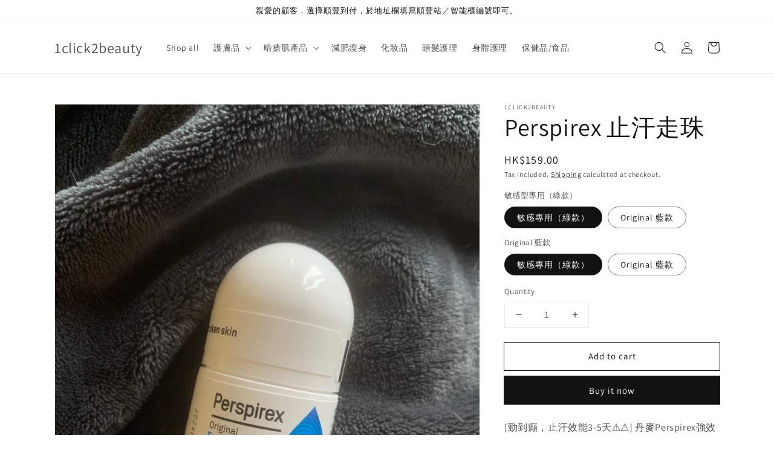

--- FILE ---
content_type: text/html; charset=utf-8
request_url: https://1click2beauty.com/products/perspirex-%E6%AD%A2%E6%B1%97%E8%B5%B0%E7%8F%A0
body_size: 32416
content:
<!doctype html>
<html class="no-js" lang="en">
  <head>
    <meta charset="utf-8">
    <meta http-equiv="X-UA-Compatible" content="IE=edge">
    <meta name="viewport" content="width=device-width,initial-scale=1">
    <meta name="theme-color" content="">
    <link rel="canonical" href="https://1click2beauty.com/products/perspirex-%e6%ad%a2%e6%b1%97%e8%b5%b0%e7%8f%a0">
    <link rel="preconnect" href="https://cdn.shopify.com" crossorigin><link rel="preconnect" href="https://fonts.shopifycdn.com" crossorigin><title>
      Perspirex 止汗走珠
 &ndash; 1click2beauty</title>

    
      <meta name="description" content="Perspirex extra effective roll on 採用獨特配方，能有效抑制汗腺分泌，長效止汗，保持乾爽自信。適合容易出汗、容易有汗味的人士使用，讓您在任何場合都能保持自信，展現最佳狀態。">
    

    

<meta property="og:site_name" content="1click2beauty">
<meta property="og:url" content="https://1click2beauty.com/products/perspirex-%e6%ad%a2%e6%b1%97%e8%b5%b0%e7%8f%a0">
<meta property="og:title" content="Perspirex 止汗走珠">
<meta property="og:type" content="product">
<meta property="og:description" content="Perspirex extra effective roll on 採用獨特配方，能有效抑制汗腺分泌，長效止汗，保持乾爽自信。適合容易出汗、容易有汗味的人士使用，讓您在任何場合都能保持自信，展現最佳狀態。"><meta property="og:image" content="http://1click2beauty.com/cdn/shop/products/image_c95af2a4-2236-4138-961c-00c0e1168836.heic?v=1652938897">
  <meta property="og:image:secure_url" content="https://1click2beauty.com/cdn/shop/products/image_c95af2a4-2236-4138-961c-00c0e1168836.heic?v=1652938897">
  <meta property="og:image:width" content="3024">
  <meta property="og:image:height" content="4032"><meta property="og:price:amount" content="159.00">
  <meta property="og:price:currency" content="HKD"><meta name="twitter:card" content="summary_large_image">
<meta name="twitter:title" content="Perspirex 止汗走珠">
<meta name="twitter:description" content="Perspirex extra effective roll on 採用獨特配方，能有效抑制汗腺分泌，長效止汗，保持乾爽自信。適合容易出汗、容易有汗味的人士使用，讓您在任何場合都能保持自信，展現最佳狀態。">


    <script src="//1click2beauty.com/cdn/shop/t/10/assets/global.js?v=14237263177399231171633360847" defer="defer"></script>
    <script>window.performance && window.performance.mark && window.performance.mark('shopify.content_for_header.start');</script><meta id="shopify-digital-wallet" name="shopify-digital-wallet" content="/9171927137/digital_wallets/dialog">
<link rel="alternate" type="application/json+oembed" href="https://1click2beauty.com/products/perspirex-%e6%ad%a2%e6%b1%97%e8%b5%b0%e7%8f%a0.oembed">
<script async="async" src="/checkouts/internal/preloads.js?locale=en-HK"></script>
<script id="shopify-features" type="application/json">{"accessToken":"37114d8239efb11e43d3053c269df000","betas":["rich-media-storefront-analytics"],"domain":"1click2beauty.com","predictiveSearch":true,"shopId":9171927137,"locale":"en"}</script>
<script>var Shopify = Shopify || {};
Shopify.shop = "1click2beauty.myshopify.com";
Shopify.locale = "en";
Shopify.currency = {"active":"HKD","rate":"1.0"};
Shopify.country = "HK";
Shopify.theme = {"name":"Dawn","id":120554881121,"schema_name":"Dawn","schema_version":"2.3.0","theme_store_id":887,"role":"main"};
Shopify.theme.handle = "null";
Shopify.theme.style = {"id":null,"handle":null};
Shopify.cdnHost = "1click2beauty.com/cdn";
Shopify.routes = Shopify.routes || {};
Shopify.routes.root = "/";</script>
<script type="module">!function(o){(o.Shopify=o.Shopify||{}).modules=!0}(window);</script>
<script>!function(o){function n(){var o=[];function n(){o.push(Array.prototype.slice.apply(arguments))}return n.q=o,n}var t=o.Shopify=o.Shopify||{};t.loadFeatures=n(),t.autoloadFeatures=n()}(window);</script>
<script id="shop-js-analytics" type="application/json">{"pageType":"product"}</script>
<script defer="defer" async type="module" src="//1click2beauty.com/cdn/shopifycloud/shop-js/modules/v2/client.init-shop-cart-sync_BT-GjEfc.en.esm.js"></script>
<script defer="defer" async type="module" src="//1click2beauty.com/cdn/shopifycloud/shop-js/modules/v2/chunk.common_D58fp_Oc.esm.js"></script>
<script defer="defer" async type="module" src="//1click2beauty.com/cdn/shopifycloud/shop-js/modules/v2/chunk.modal_xMitdFEc.esm.js"></script>
<script type="module">
  await import("//1click2beauty.com/cdn/shopifycloud/shop-js/modules/v2/client.init-shop-cart-sync_BT-GjEfc.en.esm.js");
await import("//1click2beauty.com/cdn/shopifycloud/shop-js/modules/v2/chunk.common_D58fp_Oc.esm.js");
await import("//1click2beauty.com/cdn/shopifycloud/shop-js/modules/v2/chunk.modal_xMitdFEc.esm.js");

  window.Shopify.SignInWithShop?.initShopCartSync?.({"fedCMEnabled":true,"windoidEnabled":true});

</script>
<script>(function() {
  var isLoaded = false;
  function asyncLoad() {
    if (isLoaded) return;
    isLoaded = true;
    var urls = ["https:\/\/assets.loopclub.io\/recommendations\/storefront\/js\/recommendationkit.bundle.js?shop=1click2beauty.myshopify.com"];
    for (var i = 0; i < urls.length; i++) {
      var s = document.createElement('script');
      s.type = 'text/javascript';
      s.async = true;
      s.src = urls[i];
      var x = document.getElementsByTagName('script')[0];
      x.parentNode.insertBefore(s, x);
    }
  };
  if(window.attachEvent) {
    window.attachEvent('onload', asyncLoad);
  } else {
    window.addEventListener('load', asyncLoad, false);
  }
})();</script>
<script id="__st">var __st={"a":9171927137,"offset":3600,"reqid":"3acc8d48-ad63-4da5-84ff-113e05832809-1769249135","pageurl":"1click2beauty.com\/products\/perspirex-%E6%AD%A2%E6%B1%97%E8%B5%B0%E7%8F%A0","u":"8231cd55b62f","p":"product","rtyp":"product","rid":6796381913185};</script>
<script>window.ShopifyPaypalV4VisibilityTracking = true;</script>
<script id="captcha-bootstrap">!function(){'use strict';const t='contact',e='account',n='new_comment',o=[[t,t],['blogs',n],['comments',n],[t,'customer']],c=[[e,'customer_login'],[e,'guest_login'],[e,'recover_customer_password'],[e,'create_customer']],r=t=>t.map((([t,e])=>`form[action*='/${t}']:not([data-nocaptcha='true']) input[name='form_type'][value='${e}']`)).join(','),a=t=>()=>t?[...document.querySelectorAll(t)].map((t=>t.form)):[];function s(){const t=[...o],e=r(t);return a(e)}const i='password',u='form_key',d=['recaptcha-v3-token','g-recaptcha-response','h-captcha-response',i],f=()=>{try{return window.sessionStorage}catch{return}},m='__shopify_v',_=t=>t.elements[u];function p(t,e,n=!1){try{const o=window.sessionStorage,c=JSON.parse(o.getItem(e)),{data:r}=function(t){const{data:e,action:n}=t;return t[m]||n?{data:e,action:n}:{data:t,action:n}}(c);for(const[e,n]of Object.entries(r))t.elements[e]&&(t.elements[e].value=n);n&&o.removeItem(e)}catch(o){console.error('form repopulation failed',{error:o})}}const l='form_type',E='cptcha';function T(t){t.dataset[E]=!0}const w=window,h=w.document,L='Shopify',v='ce_forms',y='captcha';let A=!1;((t,e)=>{const n=(g='f06e6c50-85a8-45c8-87d0-21a2b65856fe',I='https://cdn.shopify.com/shopifycloud/storefront-forms-hcaptcha/ce_storefront_forms_captcha_hcaptcha.v1.5.2.iife.js',D={infoText:'Protected by hCaptcha',privacyText:'Privacy',termsText:'Terms'},(t,e,n)=>{const o=w[L][v],c=o.bindForm;if(c)return c(t,g,e,D).then(n);var r;o.q.push([[t,g,e,D],n]),r=I,A||(h.body.append(Object.assign(h.createElement('script'),{id:'captcha-provider',async:!0,src:r})),A=!0)});var g,I,D;w[L]=w[L]||{},w[L][v]=w[L][v]||{},w[L][v].q=[],w[L][y]=w[L][y]||{},w[L][y].protect=function(t,e){n(t,void 0,e),T(t)},Object.freeze(w[L][y]),function(t,e,n,w,h,L){const[v,y,A,g]=function(t,e,n){const i=e?o:[],u=t?c:[],d=[...i,...u],f=r(d),m=r(i),_=r(d.filter((([t,e])=>n.includes(e))));return[a(f),a(m),a(_),s()]}(w,h,L),I=t=>{const e=t.target;return e instanceof HTMLFormElement?e:e&&e.form},D=t=>v().includes(t);t.addEventListener('submit',(t=>{const e=I(t);if(!e)return;const n=D(e)&&!e.dataset.hcaptchaBound&&!e.dataset.recaptchaBound,o=_(e),c=g().includes(e)&&(!o||!o.value);(n||c)&&t.preventDefault(),c&&!n&&(function(t){try{if(!f())return;!function(t){const e=f();if(!e)return;const n=_(t);if(!n)return;const o=n.value;o&&e.removeItem(o)}(t);const e=Array.from(Array(32),(()=>Math.random().toString(36)[2])).join('');!function(t,e){_(t)||t.append(Object.assign(document.createElement('input'),{type:'hidden',name:u})),t.elements[u].value=e}(t,e),function(t,e){const n=f();if(!n)return;const o=[...t.querySelectorAll(`input[type='${i}']`)].map((({name:t})=>t)),c=[...d,...o],r={};for(const[a,s]of new FormData(t).entries())c.includes(a)||(r[a]=s);n.setItem(e,JSON.stringify({[m]:1,action:t.action,data:r}))}(t,e)}catch(e){console.error('failed to persist form',e)}}(e),e.submit())}));const S=(t,e)=>{t&&!t.dataset[E]&&(n(t,e.some((e=>e===t))),T(t))};for(const o of['focusin','change'])t.addEventListener(o,(t=>{const e=I(t);D(e)&&S(e,y())}));const B=e.get('form_key'),M=e.get(l),P=B&&M;t.addEventListener('DOMContentLoaded',(()=>{const t=y();if(P)for(const e of t)e.elements[l].value===M&&p(e,B);[...new Set([...A(),...v().filter((t=>'true'===t.dataset.shopifyCaptcha))])].forEach((e=>S(e,t)))}))}(h,new URLSearchParams(w.location.search),n,t,e,['guest_login'])})(!0,!0)}();</script>
<script integrity="sha256-4kQ18oKyAcykRKYeNunJcIwy7WH5gtpwJnB7kiuLZ1E=" data-source-attribution="shopify.loadfeatures" defer="defer" src="//1click2beauty.com/cdn/shopifycloud/storefront/assets/storefront/load_feature-a0a9edcb.js" crossorigin="anonymous"></script>
<script data-source-attribution="shopify.dynamic_checkout.dynamic.init">var Shopify=Shopify||{};Shopify.PaymentButton=Shopify.PaymentButton||{isStorefrontPortableWallets:!0,init:function(){window.Shopify.PaymentButton.init=function(){};var t=document.createElement("script");t.src="https://1click2beauty.com/cdn/shopifycloud/portable-wallets/latest/portable-wallets.en.js",t.type="module",document.head.appendChild(t)}};
</script>
<script data-source-attribution="shopify.dynamic_checkout.buyer_consent">
  function portableWalletsHideBuyerConsent(e){var t=document.getElementById("shopify-buyer-consent"),n=document.getElementById("shopify-subscription-policy-button");t&&n&&(t.classList.add("hidden"),t.setAttribute("aria-hidden","true"),n.removeEventListener("click",e))}function portableWalletsShowBuyerConsent(e){var t=document.getElementById("shopify-buyer-consent"),n=document.getElementById("shopify-subscription-policy-button");t&&n&&(t.classList.remove("hidden"),t.removeAttribute("aria-hidden"),n.addEventListener("click",e))}window.Shopify?.PaymentButton&&(window.Shopify.PaymentButton.hideBuyerConsent=portableWalletsHideBuyerConsent,window.Shopify.PaymentButton.showBuyerConsent=portableWalletsShowBuyerConsent);
</script>
<script>
  function portableWalletsCleanup(e){e&&e.src&&console.error("Failed to load portable wallets script "+e.src);var t=document.querySelectorAll("shopify-accelerated-checkout .shopify-payment-button__skeleton, shopify-accelerated-checkout-cart .wallet-cart-button__skeleton"),e=document.getElementById("shopify-buyer-consent");for(let e=0;e<t.length;e++)t[e].remove();e&&e.remove()}function portableWalletsNotLoadedAsModule(e){e instanceof ErrorEvent&&"string"==typeof e.message&&e.message.includes("import.meta")&&"string"==typeof e.filename&&e.filename.includes("portable-wallets")&&(window.removeEventListener("error",portableWalletsNotLoadedAsModule),window.Shopify.PaymentButton.failedToLoad=e,"loading"===document.readyState?document.addEventListener("DOMContentLoaded",window.Shopify.PaymentButton.init):window.Shopify.PaymentButton.init())}window.addEventListener("error",portableWalletsNotLoadedAsModule);
</script>

<script type="module" src="https://1click2beauty.com/cdn/shopifycloud/portable-wallets/latest/portable-wallets.en.js" onError="portableWalletsCleanup(this)" crossorigin="anonymous"></script>
<script nomodule>
  document.addEventListener("DOMContentLoaded", portableWalletsCleanup);
</script>

<link id="shopify-accelerated-checkout-styles" rel="stylesheet" media="screen" href="https://1click2beauty.com/cdn/shopifycloud/portable-wallets/latest/accelerated-checkout-backwards-compat.css" crossorigin="anonymous">
<style id="shopify-accelerated-checkout-cart">
        #shopify-buyer-consent {
  margin-top: 1em;
  display: inline-block;
  width: 100%;
}

#shopify-buyer-consent.hidden {
  display: none;
}

#shopify-subscription-policy-button {
  background: none;
  border: none;
  padding: 0;
  text-decoration: underline;
  font-size: inherit;
  cursor: pointer;
}

#shopify-subscription-policy-button::before {
  box-shadow: none;
}

      </style>
<script id="sections-script" data-sections="main-product,product-recommendations,header,footer" defer="defer" src="//1click2beauty.com/cdn/shop/t/10/compiled_assets/scripts.js?v=645"></script>
<script>window.performance && window.performance.mark && window.performance.mark('shopify.content_for_header.end');</script>


    <style data-shopify>
      @font-face {
  font-family: Assistant;
  font-weight: 400;
  font-style: normal;
  font-display: swap;
  src: url("//1click2beauty.com/cdn/fonts/assistant/assistant_n4.9120912a469cad1cc292572851508ca49d12e768.woff2") format("woff2"),
       url("//1click2beauty.com/cdn/fonts/assistant/assistant_n4.6e9875ce64e0fefcd3f4446b7ec9036b3ddd2985.woff") format("woff");
}

      @font-face {
  font-family: Assistant;
  font-weight: 700;
  font-style: normal;
  font-display: swap;
  src: url("//1click2beauty.com/cdn/fonts/assistant/assistant_n7.bf44452348ec8b8efa3aa3068825305886b1c83c.woff2") format("woff2"),
       url("//1click2beauty.com/cdn/fonts/assistant/assistant_n7.0c887fee83f6b3bda822f1150b912c72da0f7b64.woff") format("woff");
}

      
      
      @font-face {
  font-family: Assistant;
  font-weight: 400;
  font-style: normal;
  font-display: swap;
  src: url("//1click2beauty.com/cdn/fonts/assistant/assistant_n4.9120912a469cad1cc292572851508ca49d12e768.woff2") format("woff2"),
       url("//1click2beauty.com/cdn/fonts/assistant/assistant_n4.6e9875ce64e0fefcd3f4446b7ec9036b3ddd2985.woff") format("woff");
}


      :root {
        --font-body-family: Assistant, sans-serif;
        --font-body-style: normal;
        --font-body-weight: 400;

        --font-heading-family: Assistant, sans-serif;
        --font-heading-style: normal;
        --font-heading-weight: 400;

        --font-body-scale: 1.0;
        --font-heading-scale: 1.0;

        --color-base-text: 18, 18, 18;
        --color-base-background-1: 255, 255, 255;
        --color-base-background-2: 243, 243, 243;
        --color-base-solid-button-labels: 255, 255, 255;
        --color-base-outline-button-labels: 18, 18, 18;
        --color-base-accent-1: 18, 18, 18;
        --color-base-accent-2: 51, 79, 180;
        --payment-terms-background-color: #FFFFFF;

        --gradient-base-background-1: #FFFFFF;
        --gradient-base-background-2: #F3F3F3;
        --gradient-base-accent-1: #121212;
        --gradient-base-accent-2: #334FB4;

        --page-width: 120rem;
        --page-width-margin: 0rem;
      }

      *,
      *::before,
      *::after {
        box-sizing: inherit;
      }

      html {
        box-sizing: border-box;
        font-size: calc(var(--font-body-scale) * 62.5%);
        height: 100%;
      }

      body {
        display: grid;
        grid-template-rows: auto auto 1fr auto;
        grid-template-columns: 100%;
        min-height: 100%;
        margin: 0;
        font-size: 1.5rem;
        letter-spacing: 0.06rem;
        line-height: calc(1 + 0.8 / var(--font-body-scale));
        font-family: var(--font-body-family);
        font-style: var(--font-body-style);
        font-weight: var(--font-body-weight);
      }

      @media screen and (min-width: 750px) {
        body {
          font-size: 1.6rem;
        }
      }
    </style>

    <link href="//1click2beauty.com/cdn/shop/t/10/assets/base.css?v=182897356182110133871634753264" rel="stylesheet" type="text/css" media="all" />
<link rel="preload" as="font" href="//1click2beauty.com/cdn/fonts/assistant/assistant_n4.9120912a469cad1cc292572851508ca49d12e768.woff2" type="font/woff2" crossorigin><link rel="preload" as="font" href="//1click2beauty.com/cdn/fonts/assistant/assistant_n4.9120912a469cad1cc292572851508ca49d12e768.woff2" type="font/woff2" crossorigin><link rel="stylesheet" href="//1click2beauty.com/cdn/shop/t/10/assets/component-predictive-search.css?v=10425135875555615991634753256" media="print" onload="this.media='all'"><script>document.documentElement.className = document.documentElement.className.replace('no-js', 'js');</script>
  <!-- BEGIN app block: shopify://apps/rt-terms-and-conditions-box/blocks/app-embed/17661ca5-aeea-41b9-8091-d8f7233e8b22 --><script type='text/javascript'>
  window.roarJs = window.roarJs || {};
      roarJs.LegalConfig = {
          metafields: {
          shop: "1click2beauty.myshopify.com",
          settings: {"enabled":"1","param":{"message":"I agree to the terms \u0026 conditions {link-1693384152276}","error_message":"Please agree to the terms and conditions before making a purchase!","error_display":"dialog","greeting":{"enabled":"0","message":"Please agree to the T\u0026C before purchasing!","delay":"1"},"link_order":["link","link-1693384152276"],"links":{"link":{"label":"terms and conditions","target":"_blank","url":"#","policy":"terms-of-service"},"link-1693384152276":{"label":"Terms \u0026 Conditions","target":"_blank","url":"https:\/\/1click2beauty.com\/pages\/terms-conditions","policy":"terms-of-service"}},"force_enabled":"0","optional":"0","optional_message_enabled":"0","optional_message_value":"Thank you! The page will be moved to the checkout page.","optional_checkbox_hidden":"0","time_enabled":"1","time_label":"Agreed to the Terms and Conditions on","checkbox":"1"},"popup":{"title":"Terms and Conditions","width":"600","button":"Process to Checkout","icon_color":"#197bbd"},"style":{"checkbox":{"size":"20","color":"#0075ff"},"message":{"font":"inherit","size":"14","customized":{"enabled":"1","color":"#212b36","accent":"#0075ff","error":"#de3618"},"align":"inherit","padding":{"top":"0","right":"0","bottom":"0","left":"0"}}},"only1":"true","installer":[]},
          moneyFormat: "${{amount}}"
      }
  }
</script>
<script src='https://cdn.shopify.com/extensions/019a2c75-764c-7925-b253-e24466484d41/legal-7/assets/legal.js' defer></script>


<!-- END app block --><!-- BEGIN app block: shopify://apps/securify/blocks/browser-blocker/e3ed2576-9111-486f-86eb-a36b6bee4e94 -->

<script>
  // Pass shop domain to the React app via global variable
  window.SECURIFY_SHOP_DOMAIN = "1click2beauty.com";
  window.SECURIFY_CUSTOMER_ID = null;
</script>

<script src="https://cdn.shopify.com/extensions/019be5fc-29ed-7d24-a6c6-e11c0c8015c1/securify-72/assets/visitor-blocker-v2.iife.js" async fetchpriority="high"></script>
<!-- END app block --><!-- BEGIN app block: shopify://apps/smart-seo/blocks/smartseo/7b0a6064-ca2e-4392-9a1d-8c43c942357b --><meta name="smart-seo-integrated" content="true" /><!-- metatagsSavedToSEOFields: true --><!-- END app block --><!-- BEGIN app block: shopify://apps/klaviyo-email-marketing-sms/blocks/klaviyo-onsite-embed/2632fe16-c075-4321-a88b-50b567f42507 -->












  <script async src="https://static.klaviyo.com/onsite/js/RvPrxJ/klaviyo.js?company_id=RvPrxJ"></script>
  <script>!function(){if(!window.klaviyo){window._klOnsite=window._klOnsite||[];try{window.klaviyo=new Proxy({},{get:function(n,i){return"push"===i?function(){var n;(n=window._klOnsite).push.apply(n,arguments)}:function(){for(var n=arguments.length,o=new Array(n),w=0;w<n;w++)o[w]=arguments[w];var t="function"==typeof o[o.length-1]?o.pop():void 0,e=new Promise((function(n){window._klOnsite.push([i].concat(o,[function(i){t&&t(i),n(i)}]))}));return e}}})}catch(n){window.klaviyo=window.klaviyo||[],window.klaviyo.push=function(){var n;(n=window._klOnsite).push.apply(n,arguments)}}}}();</script>

  
    <script id="viewed_product">
      if (item == null) {
        var _learnq = _learnq || [];

        var MetafieldReviews = null
        var MetafieldYotpoRating = null
        var MetafieldYotpoCount = null
        var MetafieldLooxRating = null
        var MetafieldLooxCount = null
        var okendoProduct = null
        var okendoProductReviewCount = null
        var okendoProductReviewAverageValue = null
        try {
          // The following fields are used for Customer Hub recently viewed in order to add reviews.
          // This information is not part of __kla_viewed. Instead, it is part of __kla_viewed_reviewed_items
          MetafieldReviews = {};
          MetafieldYotpoRating = null
          MetafieldYotpoCount = null
          MetafieldLooxRating = null
          MetafieldLooxCount = null

          okendoProduct = null
          // If the okendo metafield is not legacy, it will error, which then requires the new json formatted data
          if (okendoProduct && 'error' in okendoProduct) {
            okendoProduct = null
          }
          okendoProductReviewCount = okendoProduct ? okendoProduct.reviewCount : null
          okendoProductReviewAverageValue = okendoProduct ? okendoProduct.reviewAverageValue : null
        } catch (error) {
          console.error('Error in Klaviyo onsite reviews tracking:', error);
        }

        var item = {
          Name: "Perspirex 止汗走珠",
          ProductID: 6796381913185,
          Categories: [],
          ImageURL: "https://1click2beauty.com/cdn/shop/products/image_c95af2a4-2236-4138-961c-00c0e1168836_grande.heic?v=1652938897",
          URL: "https://1click2beauty.com/products/perspirex-%e6%ad%a2%e6%b1%97%e8%b5%b0%e7%8f%a0",
          Brand: "1click2beauty",
          Price: "$159.00",
          Value: "159.00",
          CompareAtPrice: "$0.00"
        };
        _learnq.push(['track', 'Viewed Product', item]);
        _learnq.push(['trackViewedItem', {
          Title: item.Name,
          ItemId: item.ProductID,
          Categories: item.Categories,
          ImageUrl: item.ImageURL,
          Url: item.URL,
          Metadata: {
            Brand: item.Brand,
            Price: item.Price,
            Value: item.Value,
            CompareAtPrice: item.CompareAtPrice
          },
          metafields:{
            reviews: MetafieldReviews,
            yotpo:{
              rating: MetafieldYotpoRating,
              count: MetafieldYotpoCount,
            },
            loox:{
              rating: MetafieldLooxRating,
              count: MetafieldLooxCount,
            },
            okendo: {
              rating: okendoProductReviewAverageValue,
              count: okendoProductReviewCount,
            }
          }
        }]);
      }
    </script>
  




  <script>
    window.klaviyoReviewsProductDesignMode = false
  </script>







<!-- END app block --><link href="https://cdn.shopify.com/extensions/019a2c75-764c-7925-b253-e24466484d41/legal-7/assets/legal.css" rel="stylesheet" type="text/css" media="all">
<link href="https://monorail-edge.shopifysvc.com" rel="dns-prefetch">
<script>(function(){if ("sendBeacon" in navigator && "performance" in window) {try {var session_token_from_headers = performance.getEntriesByType('navigation')[0].serverTiming.find(x => x.name == '_s').description;} catch {var session_token_from_headers = undefined;}var session_cookie_matches = document.cookie.match(/_shopify_s=([^;]*)/);var session_token_from_cookie = session_cookie_matches && session_cookie_matches.length === 2 ? session_cookie_matches[1] : "";var session_token = session_token_from_headers || session_token_from_cookie || "";function handle_abandonment_event(e) {var entries = performance.getEntries().filter(function(entry) {return /monorail-edge.shopifysvc.com/.test(entry.name);});if (!window.abandonment_tracked && entries.length === 0) {window.abandonment_tracked = true;var currentMs = Date.now();var navigation_start = performance.timing.navigationStart;var payload = {shop_id: 9171927137,url: window.location.href,navigation_start,duration: currentMs - navigation_start,session_token,page_type: "product"};window.navigator.sendBeacon("https://monorail-edge.shopifysvc.com/v1/produce", JSON.stringify({schema_id: "online_store_buyer_site_abandonment/1.1",payload: payload,metadata: {event_created_at_ms: currentMs,event_sent_at_ms: currentMs}}));}}window.addEventListener('pagehide', handle_abandonment_event);}}());</script>
<script id="web-pixels-manager-setup">(function e(e,d,r,n,o){if(void 0===o&&(o={}),!Boolean(null===(a=null===(i=window.Shopify)||void 0===i?void 0:i.analytics)||void 0===a?void 0:a.replayQueue)){var i,a;window.Shopify=window.Shopify||{};var t=window.Shopify;t.analytics=t.analytics||{};var s=t.analytics;s.replayQueue=[],s.publish=function(e,d,r){return s.replayQueue.push([e,d,r]),!0};try{self.performance.mark("wpm:start")}catch(e){}var l=function(){var e={modern:/Edge?\/(1{2}[4-9]|1[2-9]\d|[2-9]\d{2}|\d{4,})\.\d+(\.\d+|)|Firefox\/(1{2}[4-9]|1[2-9]\d|[2-9]\d{2}|\d{4,})\.\d+(\.\d+|)|Chrom(ium|e)\/(9{2}|\d{3,})\.\d+(\.\d+|)|(Maci|X1{2}).+ Version\/(15\.\d+|(1[6-9]|[2-9]\d|\d{3,})\.\d+)([,.]\d+|)( \(\w+\)|)( Mobile\/\w+|) Safari\/|Chrome.+OPR\/(9{2}|\d{3,})\.\d+\.\d+|(CPU[ +]OS|iPhone[ +]OS|CPU[ +]iPhone|CPU IPhone OS|CPU iPad OS)[ +]+(15[._]\d+|(1[6-9]|[2-9]\d|\d{3,})[._]\d+)([._]\d+|)|Android:?[ /-](13[3-9]|1[4-9]\d|[2-9]\d{2}|\d{4,})(\.\d+|)(\.\d+|)|Android.+Firefox\/(13[5-9]|1[4-9]\d|[2-9]\d{2}|\d{4,})\.\d+(\.\d+|)|Android.+Chrom(ium|e)\/(13[3-9]|1[4-9]\d|[2-9]\d{2}|\d{4,})\.\d+(\.\d+|)|SamsungBrowser\/([2-9]\d|\d{3,})\.\d+/,legacy:/Edge?\/(1[6-9]|[2-9]\d|\d{3,})\.\d+(\.\d+|)|Firefox\/(5[4-9]|[6-9]\d|\d{3,})\.\d+(\.\d+|)|Chrom(ium|e)\/(5[1-9]|[6-9]\d|\d{3,})\.\d+(\.\d+|)([\d.]+$|.*Safari\/(?![\d.]+ Edge\/[\d.]+$))|(Maci|X1{2}).+ Version\/(10\.\d+|(1[1-9]|[2-9]\d|\d{3,})\.\d+)([,.]\d+|)( \(\w+\)|)( Mobile\/\w+|) Safari\/|Chrome.+OPR\/(3[89]|[4-9]\d|\d{3,})\.\d+\.\d+|(CPU[ +]OS|iPhone[ +]OS|CPU[ +]iPhone|CPU IPhone OS|CPU iPad OS)[ +]+(10[._]\d+|(1[1-9]|[2-9]\d|\d{3,})[._]\d+)([._]\d+|)|Android:?[ /-](13[3-9]|1[4-9]\d|[2-9]\d{2}|\d{4,})(\.\d+|)(\.\d+|)|Mobile Safari.+OPR\/([89]\d|\d{3,})\.\d+\.\d+|Android.+Firefox\/(13[5-9]|1[4-9]\d|[2-9]\d{2}|\d{4,})\.\d+(\.\d+|)|Android.+Chrom(ium|e)\/(13[3-9]|1[4-9]\d|[2-9]\d{2}|\d{4,})\.\d+(\.\d+|)|Android.+(UC? ?Browser|UCWEB|U3)[ /]?(15\.([5-9]|\d{2,})|(1[6-9]|[2-9]\d|\d{3,})\.\d+)\.\d+|SamsungBrowser\/(5\.\d+|([6-9]|\d{2,})\.\d+)|Android.+MQ{2}Browser\/(14(\.(9|\d{2,})|)|(1[5-9]|[2-9]\d|\d{3,})(\.\d+|))(\.\d+|)|K[Aa][Ii]OS\/(3\.\d+|([4-9]|\d{2,})\.\d+)(\.\d+|)/},d=e.modern,r=e.legacy,n=navigator.userAgent;return n.match(d)?"modern":n.match(r)?"legacy":"unknown"}(),u="modern"===l?"modern":"legacy",c=(null!=n?n:{modern:"",legacy:""})[u],f=function(e){return[e.baseUrl,"/wpm","/b",e.hashVersion,"modern"===e.buildTarget?"m":"l",".js"].join("")}({baseUrl:d,hashVersion:r,buildTarget:u}),m=function(e){var d=e.version,r=e.bundleTarget,n=e.surface,o=e.pageUrl,i=e.monorailEndpoint;return{emit:function(e){var a=e.status,t=e.errorMsg,s=(new Date).getTime(),l=JSON.stringify({metadata:{event_sent_at_ms:s},events:[{schema_id:"web_pixels_manager_load/3.1",payload:{version:d,bundle_target:r,page_url:o,status:a,surface:n,error_msg:t},metadata:{event_created_at_ms:s}}]});if(!i)return console&&console.warn&&console.warn("[Web Pixels Manager] No Monorail endpoint provided, skipping logging."),!1;try{return self.navigator.sendBeacon.bind(self.navigator)(i,l)}catch(e){}var u=new XMLHttpRequest;try{return u.open("POST",i,!0),u.setRequestHeader("Content-Type","text/plain"),u.send(l),!0}catch(e){return console&&console.warn&&console.warn("[Web Pixels Manager] Got an unhandled error while logging to Monorail."),!1}}}}({version:r,bundleTarget:l,surface:e.surface,pageUrl:self.location.href,monorailEndpoint:e.monorailEndpoint});try{o.browserTarget=l,function(e){var d=e.src,r=e.async,n=void 0===r||r,o=e.onload,i=e.onerror,a=e.sri,t=e.scriptDataAttributes,s=void 0===t?{}:t,l=document.createElement("script"),u=document.querySelector("head"),c=document.querySelector("body");if(l.async=n,l.src=d,a&&(l.integrity=a,l.crossOrigin="anonymous"),s)for(var f in s)if(Object.prototype.hasOwnProperty.call(s,f))try{l.dataset[f]=s[f]}catch(e){}if(o&&l.addEventListener("load",o),i&&l.addEventListener("error",i),u)u.appendChild(l);else{if(!c)throw new Error("Did not find a head or body element to append the script");c.appendChild(l)}}({src:f,async:!0,onload:function(){if(!function(){var e,d;return Boolean(null===(d=null===(e=window.Shopify)||void 0===e?void 0:e.analytics)||void 0===d?void 0:d.initialized)}()){var d=window.webPixelsManager.init(e)||void 0;if(d){var r=window.Shopify.analytics;r.replayQueue.forEach((function(e){var r=e[0],n=e[1],o=e[2];d.publishCustomEvent(r,n,o)})),r.replayQueue=[],r.publish=d.publishCustomEvent,r.visitor=d.visitor,r.initialized=!0}}},onerror:function(){return m.emit({status:"failed",errorMsg:"".concat(f," has failed to load")})},sri:function(e){var d=/^sha384-[A-Za-z0-9+/=]+$/;return"string"==typeof e&&d.test(e)}(c)?c:"",scriptDataAttributes:o}),m.emit({status:"loading"})}catch(e){m.emit({status:"failed",errorMsg:(null==e?void 0:e.message)||"Unknown error"})}}})({shopId: 9171927137,storefrontBaseUrl: "https://1click2beauty.com",extensionsBaseUrl: "https://extensions.shopifycdn.com/cdn/shopifycloud/web-pixels-manager",monorailEndpoint: "https://monorail-edge.shopifysvc.com/unstable/produce_batch",surface: "storefront-renderer",enabledBetaFlags: ["2dca8a86"],webPixelsConfigList: [{"id":"3071246675","configuration":"{\"accountID\":\"RvPrxJ\",\"webPixelConfig\":\"eyJlbmFibGVBZGRlZFRvQ2FydEV2ZW50cyI6IHRydWV9\"}","eventPayloadVersion":"v1","runtimeContext":"STRICT","scriptVersion":"524f6c1ee37bacdca7657a665bdca589","type":"APP","apiClientId":123074,"privacyPurposes":["ANALYTICS","MARKETING"],"dataSharingAdjustments":{"protectedCustomerApprovalScopes":["read_customer_address","read_customer_email","read_customer_name","read_customer_personal_data","read_customer_phone"]}},{"id":"shopify-app-pixel","configuration":"{}","eventPayloadVersion":"v1","runtimeContext":"STRICT","scriptVersion":"0450","apiClientId":"shopify-pixel","type":"APP","privacyPurposes":["ANALYTICS","MARKETING"]},{"id":"shopify-custom-pixel","eventPayloadVersion":"v1","runtimeContext":"LAX","scriptVersion":"0450","apiClientId":"shopify-pixel","type":"CUSTOM","privacyPurposes":["ANALYTICS","MARKETING"]}],isMerchantRequest: false,initData: {"shop":{"name":"1click2beauty","paymentSettings":{"currencyCode":"HKD"},"myshopifyDomain":"1click2beauty.myshopify.com","countryCode":"DK","storefrontUrl":"https:\/\/1click2beauty.com"},"customer":null,"cart":null,"checkout":null,"productVariants":[{"price":{"amount":159.0,"currencyCode":"HKD"},"product":{"title":"Perspirex 止汗走珠","vendor":"1click2beauty","id":"6796381913185","untranslatedTitle":"Perspirex 止汗走珠","url":"\/products\/perspirex-%E6%AD%A2%E6%B1%97%E8%B5%B0%E7%8F%A0","type":"Deodorant"},"id":"40040188739681","image":{"src":"\/\/1click2beauty.com\/cdn\/shop\/products\/image_c95af2a4-2236-4138-961c-00c0e1168836.heic?v=1652938897"},"sku":"","title":"敏感專用（綠款） \/ 敏感專用（綠款）","untranslatedTitle":"敏感專用（綠款） \/ 敏感專用（綠款）"},{"price":{"amount":159.0,"currencyCode":"HKD"},"product":{"title":"Perspirex 止汗走珠","vendor":"1click2beauty","id":"6796381913185","untranslatedTitle":"Perspirex 止汗走珠","url":"\/products\/perspirex-%E6%AD%A2%E6%B1%97%E8%B5%B0%E7%8F%A0","type":"Deodorant"},"id":"40195870457953","image":{"src":"\/\/1click2beauty.com\/cdn\/shop\/products\/image_c95af2a4-2236-4138-961c-00c0e1168836.heic?v=1652938897"},"sku":"","title":"Original 藍款 \/ Original 藍款","untranslatedTitle":"Original 藍款 \/ Original 藍款"}],"purchasingCompany":null},},"https://1click2beauty.com/cdn","fcfee988w5aeb613cpc8e4bc33m6693e112",{"modern":"","legacy":""},{"shopId":"9171927137","storefrontBaseUrl":"https:\/\/1click2beauty.com","extensionBaseUrl":"https:\/\/extensions.shopifycdn.com\/cdn\/shopifycloud\/web-pixels-manager","surface":"storefront-renderer","enabledBetaFlags":"[\"2dca8a86\"]","isMerchantRequest":"false","hashVersion":"fcfee988w5aeb613cpc8e4bc33m6693e112","publish":"custom","events":"[[\"page_viewed\",{}],[\"product_viewed\",{\"productVariant\":{\"price\":{\"amount\":159.0,\"currencyCode\":\"HKD\"},\"product\":{\"title\":\"Perspirex 止汗走珠\",\"vendor\":\"1click2beauty\",\"id\":\"6796381913185\",\"untranslatedTitle\":\"Perspirex 止汗走珠\",\"url\":\"\/products\/perspirex-%E6%AD%A2%E6%B1%97%E8%B5%B0%E7%8F%A0\",\"type\":\"Deodorant\"},\"id\":\"40040188739681\",\"image\":{\"src\":\"\/\/1click2beauty.com\/cdn\/shop\/products\/image_c95af2a4-2236-4138-961c-00c0e1168836.heic?v=1652938897\"},\"sku\":\"\",\"title\":\"敏感專用（綠款） \/ 敏感專用（綠款）\",\"untranslatedTitle\":\"敏感專用（綠款） \/ 敏感專用（綠款）\"}}]]"});</script><script>
  window.ShopifyAnalytics = window.ShopifyAnalytics || {};
  window.ShopifyAnalytics.meta = window.ShopifyAnalytics.meta || {};
  window.ShopifyAnalytics.meta.currency = 'HKD';
  var meta = {"product":{"id":6796381913185,"gid":"gid:\/\/shopify\/Product\/6796381913185","vendor":"1click2beauty","type":"Deodorant","handle":"perspirex-止汗走珠","variants":[{"id":40040188739681,"price":15900,"name":"Perspirex 止汗走珠 - 敏感專用（綠款） \/ 敏感專用（綠款）","public_title":"敏感專用（綠款） \/ 敏感專用（綠款）","sku":""},{"id":40195870457953,"price":15900,"name":"Perspirex 止汗走珠 - Original 藍款 \/ Original 藍款","public_title":"Original 藍款 \/ Original 藍款","sku":""}],"remote":false},"page":{"pageType":"product","resourceType":"product","resourceId":6796381913185,"requestId":"3acc8d48-ad63-4da5-84ff-113e05832809-1769249135"}};
  for (var attr in meta) {
    window.ShopifyAnalytics.meta[attr] = meta[attr];
  }
</script>
<script class="analytics">
  (function () {
    var customDocumentWrite = function(content) {
      var jquery = null;

      if (window.jQuery) {
        jquery = window.jQuery;
      } else if (window.Checkout && window.Checkout.$) {
        jquery = window.Checkout.$;
      }

      if (jquery) {
        jquery('body').append(content);
      }
    };

    var hasLoggedConversion = function(token) {
      if (token) {
        return document.cookie.indexOf('loggedConversion=' + token) !== -1;
      }
      return false;
    }

    var setCookieIfConversion = function(token) {
      if (token) {
        var twoMonthsFromNow = new Date(Date.now());
        twoMonthsFromNow.setMonth(twoMonthsFromNow.getMonth() + 2);

        document.cookie = 'loggedConversion=' + token + '; expires=' + twoMonthsFromNow;
      }
    }

    var trekkie = window.ShopifyAnalytics.lib = window.trekkie = window.trekkie || [];
    if (trekkie.integrations) {
      return;
    }
    trekkie.methods = [
      'identify',
      'page',
      'ready',
      'track',
      'trackForm',
      'trackLink'
    ];
    trekkie.factory = function(method) {
      return function() {
        var args = Array.prototype.slice.call(arguments);
        args.unshift(method);
        trekkie.push(args);
        return trekkie;
      };
    };
    for (var i = 0; i < trekkie.methods.length; i++) {
      var key = trekkie.methods[i];
      trekkie[key] = trekkie.factory(key);
    }
    trekkie.load = function(config) {
      trekkie.config = config || {};
      trekkie.config.initialDocumentCookie = document.cookie;
      var first = document.getElementsByTagName('script')[0];
      var script = document.createElement('script');
      script.type = 'text/javascript';
      script.onerror = function(e) {
        var scriptFallback = document.createElement('script');
        scriptFallback.type = 'text/javascript';
        scriptFallback.onerror = function(error) {
                var Monorail = {
      produce: function produce(monorailDomain, schemaId, payload) {
        var currentMs = new Date().getTime();
        var event = {
          schema_id: schemaId,
          payload: payload,
          metadata: {
            event_created_at_ms: currentMs,
            event_sent_at_ms: currentMs
          }
        };
        return Monorail.sendRequest("https://" + monorailDomain + "/v1/produce", JSON.stringify(event));
      },
      sendRequest: function sendRequest(endpointUrl, payload) {
        // Try the sendBeacon API
        if (window && window.navigator && typeof window.navigator.sendBeacon === 'function' && typeof window.Blob === 'function' && !Monorail.isIos12()) {
          var blobData = new window.Blob([payload], {
            type: 'text/plain'
          });

          if (window.navigator.sendBeacon(endpointUrl, blobData)) {
            return true;
          } // sendBeacon was not successful

        } // XHR beacon

        var xhr = new XMLHttpRequest();

        try {
          xhr.open('POST', endpointUrl);
          xhr.setRequestHeader('Content-Type', 'text/plain');
          xhr.send(payload);
        } catch (e) {
          console.log(e);
        }

        return false;
      },
      isIos12: function isIos12() {
        return window.navigator.userAgent.lastIndexOf('iPhone; CPU iPhone OS 12_') !== -1 || window.navigator.userAgent.lastIndexOf('iPad; CPU OS 12_') !== -1;
      }
    };
    Monorail.produce('monorail-edge.shopifysvc.com',
      'trekkie_storefront_load_errors/1.1',
      {shop_id: 9171927137,
      theme_id: 120554881121,
      app_name: "storefront",
      context_url: window.location.href,
      source_url: "//1click2beauty.com/cdn/s/trekkie.storefront.8d95595f799fbf7e1d32231b9a28fd43b70c67d3.min.js"});

        };
        scriptFallback.async = true;
        scriptFallback.src = '//1click2beauty.com/cdn/s/trekkie.storefront.8d95595f799fbf7e1d32231b9a28fd43b70c67d3.min.js';
        first.parentNode.insertBefore(scriptFallback, first);
      };
      script.async = true;
      script.src = '//1click2beauty.com/cdn/s/trekkie.storefront.8d95595f799fbf7e1d32231b9a28fd43b70c67d3.min.js';
      first.parentNode.insertBefore(script, first);
    };
    trekkie.load(
      {"Trekkie":{"appName":"storefront","development":false,"defaultAttributes":{"shopId":9171927137,"isMerchantRequest":null,"themeId":120554881121,"themeCityHash":"12667554674222333608","contentLanguage":"en","currency":"HKD","eventMetadataId":"f6d5cb54-10da-41bf-ac24-b8174022c491"},"isServerSideCookieWritingEnabled":true,"monorailRegion":"shop_domain","enabledBetaFlags":["65f19447"]},"Session Attribution":{},"S2S":{"facebookCapiEnabled":false,"source":"trekkie-storefront-renderer","apiClientId":580111}}
    );

    var loaded = false;
    trekkie.ready(function() {
      if (loaded) return;
      loaded = true;

      window.ShopifyAnalytics.lib = window.trekkie;

      var originalDocumentWrite = document.write;
      document.write = customDocumentWrite;
      try { window.ShopifyAnalytics.merchantGoogleAnalytics.call(this); } catch(error) {};
      document.write = originalDocumentWrite;

      window.ShopifyAnalytics.lib.page(null,{"pageType":"product","resourceType":"product","resourceId":6796381913185,"requestId":"3acc8d48-ad63-4da5-84ff-113e05832809-1769249135","shopifyEmitted":true});

      var match = window.location.pathname.match(/checkouts\/(.+)\/(thank_you|post_purchase)/)
      var token = match? match[1]: undefined;
      if (!hasLoggedConversion(token)) {
        setCookieIfConversion(token);
        window.ShopifyAnalytics.lib.track("Viewed Product",{"currency":"HKD","variantId":40040188739681,"productId":6796381913185,"productGid":"gid:\/\/shopify\/Product\/6796381913185","name":"Perspirex 止汗走珠 - 敏感專用（綠款） \/ 敏感專用（綠款）","price":"159.00","sku":"","brand":"1click2beauty","variant":"敏感專用（綠款） \/ 敏感專用（綠款）","category":"Deodorant","nonInteraction":true,"remote":false},undefined,undefined,{"shopifyEmitted":true});
      window.ShopifyAnalytics.lib.track("monorail:\/\/trekkie_storefront_viewed_product\/1.1",{"currency":"HKD","variantId":40040188739681,"productId":6796381913185,"productGid":"gid:\/\/shopify\/Product\/6796381913185","name":"Perspirex 止汗走珠 - 敏感專用（綠款） \/ 敏感專用（綠款）","price":"159.00","sku":"","brand":"1click2beauty","variant":"敏感專用（綠款） \/ 敏感專用（綠款）","category":"Deodorant","nonInteraction":true,"remote":false,"referer":"https:\/\/1click2beauty.com\/products\/perspirex-%E6%AD%A2%E6%B1%97%E8%B5%B0%E7%8F%A0"});
      }
    });


        var eventsListenerScript = document.createElement('script');
        eventsListenerScript.async = true;
        eventsListenerScript.src = "//1click2beauty.com/cdn/shopifycloud/storefront/assets/shop_events_listener-3da45d37.js";
        document.getElementsByTagName('head')[0].appendChild(eventsListenerScript);

})();</script>
<script
  defer
  src="https://1click2beauty.com/cdn/shopifycloud/perf-kit/shopify-perf-kit-3.0.4.min.js"
  data-application="storefront-renderer"
  data-shop-id="9171927137"
  data-render-region="gcp-us-east1"
  data-page-type="product"
  data-theme-instance-id="120554881121"
  data-theme-name="Dawn"
  data-theme-version="2.3.0"
  data-monorail-region="shop_domain"
  data-resource-timing-sampling-rate="10"
  data-shs="true"
  data-shs-beacon="true"
  data-shs-export-with-fetch="true"
  data-shs-logs-sample-rate="1"
  data-shs-beacon-endpoint="https://1click2beauty.com/api/collect"
></script>
</head>

  <body class="gradient">
    <a class="skip-to-content-link button visually-hidden" href="#MainContent">
      Skip to content
    </a>

    <div id="shopify-section-announcement-bar" class="shopify-section"><div class="announcement-bar color-background-1 gradient" role="region" aria-label="Announcement" ><p class="announcement-bar__message h5">
                親愛的顧客，選擇順豐到付，於地址欄填寫順豐站／智能櫃編號即可。
</p></div>
</div>
    <div id="shopify-section-header" class="shopify-section"><link rel="stylesheet" href="//1click2beauty.com/cdn/shop/t/10/assets/component-list-menu.css?v=161614383810958508431631604229" media="print" onload="this.media='all'">
<link rel="stylesheet" href="//1click2beauty.com/cdn/shop/t/10/assets/component-search.css?v=128662198121899399791631604217" media="print" onload="this.media='all'">
<link rel="stylesheet" href="//1click2beauty.com/cdn/shop/t/10/assets/component-menu-drawer.css?v=25441607779389632351633360845" media="print" onload="this.media='all'">
<link rel="stylesheet" href="//1click2beauty.com/cdn/shop/t/10/assets/component-cart-notification.css?v=168160950397931396041634753250" media="print" onload="this.media='all'">
<link rel="stylesheet" href="//1click2beauty.com/cdn/shop/t/10/assets/component-cart-items.css?v=66764593009401432141634753264" media="print" onload="this.media='all'"><link rel="stylesheet" href="//1click2beauty.com/cdn/shop/t/10/assets/component-price.css?v=5328827735059554991634753253" media="print" onload="this.media='all'">
  <link rel="stylesheet" href="//1click2beauty.com/cdn/shop/t/10/assets/component-loading-overlay.css?v=167310470843593579841633360859" media="print" onload="this.media='all'"><noscript><link href="//1click2beauty.com/cdn/shop/t/10/assets/component-list-menu.css?v=161614383810958508431631604229" rel="stylesheet" type="text/css" media="all" /></noscript>
<noscript><link href="//1click2beauty.com/cdn/shop/t/10/assets/component-search.css?v=128662198121899399791631604217" rel="stylesheet" type="text/css" media="all" /></noscript>
<noscript><link href="//1click2beauty.com/cdn/shop/t/10/assets/component-menu-drawer.css?v=25441607779389632351633360845" rel="stylesheet" type="text/css" media="all" /></noscript>
<noscript><link href="//1click2beauty.com/cdn/shop/t/10/assets/component-cart-notification.css?v=168160950397931396041634753250" rel="stylesheet" type="text/css" media="all" /></noscript>
<noscript><link href="//1click2beauty.com/cdn/shop/t/10/assets/component-cart-items.css?v=66764593009401432141634753264" rel="stylesheet" type="text/css" media="all" /></noscript>

<style>
  header-drawer {
    justify-self: start;
    margin-left: -1.2rem;
  }

  @media screen and (min-width: 990px) {
    header-drawer {
      display: none;
    }
  }

  .menu-drawer-container {
    display: flex;
  }

  .list-menu {
    list-style: none;
    padding: 0;
    margin: 0;
  }

  .list-menu--inline {
    display: inline-flex;
    flex-wrap: wrap;
  }

  summary.list-menu__item {
    padding-right: 2.7rem;
  }

  .list-menu__item {
    display: flex;
    align-items: center;
    line-height: calc(1 + 0.3 / var(--font-body-scale));
  }

  .list-menu__item--link {
    text-decoration: none;
    padding-bottom: 1rem;
    padding-top: 1rem;
    line-height: calc(1 + 0.8 / var(--font-body-scale));
  }

  @media screen and (min-width: 750px) {
    .list-menu__item--link {
      padding-bottom: 0.5rem;
      padding-top: 0.5rem;
    }
  }
</style>

<script src="//1click2beauty.com/cdn/shop/t/10/assets/details-disclosure.js?v=130383321174778955031631604237" defer="defer"></script>
<script src="//1click2beauty.com/cdn/shop/t/10/assets/details-modal.js?v=28236984606388830511631604236" defer="defer"></script>
<script src="//1click2beauty.com/cdn/shop/t/10/assets/cart-notification.js?v=18770815536247936311631604218" defer="defer"></script>

<svg xmlns="http://www.w3.org/2000/svg" class="hidden">
  <symbol id="icon-search" viewbox="0 0 18 19" fill="none">
    <path fill-rule="evenodd" clip-rule="evenodd" d="M11.03 11.68A5.784 5.784 0 112.85 3.5a5.784 5.784 0 018.18 8.18zm.26 1.12a6.78 6.78 0 11.72-.7l5.4 5.4a.5.5 0 11-.71.7l-5.41-5.4z" fill="currentColor"/>
  </symbol>

  <symbol id="icon-close" class="icon icon-close" fill="none" viewBox="0 0 18 17">
    <path d="M.865 15.978a.5.5 0 00.707.707l7.433-7.431 7.579 7.282a.501.501 0 00.846-.37.5.5 0 00-.153-.351L9.712 8.546l7.417-7.416a.5.5 0 10-.707-.708L8.991 7.853 1.413.573a.5.5 0 10-.693.72l7.563 7.268-7.418 7.417z" fill="currentColor">
  </symbol>
</svg>
<sticky-header class="header-wrapper color-background-1 gradient header-wrapper--border-bottom">
  <header class="header header--middle-left page-width header--has-menu"><header-drawer data-breakpoint="tablet">
        <details class="menu-drawer-container">
          <summary class="header__icon header__icon--menu header__icon--summary link focus-inset" aria-label="Menu">
            <span>
              <svg xmlns="http://www.w3.org/2000/svg" aria-hidden="true" focusable="false" role="presentation" class="icon icon-hamburger" fill="none" viewBox="0 0 18 16">
  <path d="M1 .5a.5.5 0 100 1h15.71a.5.5 0 000-1H1zM.5 8a.5.5 0 01.5-.5h15.71a.5.5 0 010 1H1A.5.5 0 01.5 8zm0 7a.5.5 0 01.5-.5h15.71a.5.5 0 010 1H1a.5.5 0 01-.5-.5z" fill="currentColor">
</svg>

              <svg xmlns="http://www.w3.org/2000/svg" aria-hidden="true" focusable="false" role="presentation" class="icon icon-close" fill="none" viewBox="0 0 18 17">
  <path d="M.865 15.978a.5.5 0 00.707.707l7.433-7.431 7.579 7.282a.501.501 0 00.846-.37.5.5 0 00-.153-.351L9.712 8.546l7.417-7.416a.5.5 0 10-.707-.708L8.991 7.853 1.413.573a.5.5 0 10-.693.72l7.563 7.268-7.418 7.417z" fill="currentColor">
</svg>

            </span>
          </summary>
          <div id="menu-drawer" class="menu-drawer motion-reduce" tabindex="-1">
            <div class="menu-drawer__inner-container">
              <div class="menu-drawer__navigation-container">
                <nav class="menu-drawer__navigation">
                  <ul class="menu-drawer__menu list-menu" role="list"><li><a href="https://1click2beauty.com/collections/all" class="menu-drawer__menu-item list-menu__item link link--text focus-inset">
                            Shop all
                          </a></li><li><details>
                            <summary class="menu-drawer__menu-item list-menu__item link link--text focus-inset">
                              護膚品
                              <svg viewBox="0 0 14 10" fill="none" aria-hidden="true" focusable="false" role="presentation" class="icon icon-arrow" xmlns="http://www.w3.org/2000/svg">
  <path fill-rule="evenodd" clip-rule="evenodd" d="M8.537.808a.5.5 0 01.817-.162l4 4a.5.5 0 010 .708l-4 4a.5.5 0 11-.708-.708L11.793 5.5H1a.5.5 0 010-1h10.793L8.646 1.354a.5.5 0 01-.109-.546z" fill="currentColor">
</svg>

                              <svg aria-hidden="true" focusable="false" role="presentation" class="icon icon-caret" viewBox="0 0 10 6">
  <path fill-rule="evenodd" clip-rule="evenodd" d="M9.354.646a.5.5 0 00-.708 0L5 4.293 1.354.646a.5.5 0 00-.708.708l4 4a.5.5 0 00.708 0l4-4a.5.5 0 000-.708z" fill="currentColor">
</svg>

                            </summary>
                            <div id="link-護膚品" class="menu-drawer__submenu motion-reduce" tabindex="-1">
                              <div class="menu-drawer__inner-submenu">
                                <button class="menu-drawer__close-button link link--text focus-inset" aria-expanded="true">
                                  <svg viewBox="0 0 14 10" fill="none" aria-hidden="true" focusable="false" role="presentation" class="icon icon-arrow" xmlns="http://www.w3.org/2000/svg">
  <path fill-rule="evenodd" clip-rule="evenodd" d="M8.537.808a.5.5 0 01.817-.162l4 4a.5.5 0 010 .708l-4 4a.5.5 0 11-.708-.708L11.793 5.5H1a.5.5 0 010-1h10.793L8.646 1.354a.5.5 0 01-.109-.546z" fill="currentColor">
</svg>

                                  護膚品
                                </button>
                                <ul class="menu-drawer__menu list-menu" role="list" tabindex="-1"><li><a href="/collections/cleanser" class="menu-drawer__menu-item link link--text list-menu__item focus-inset">
                                          潔面產品
                                        </a></li><li><a href="/collections/toner" class="menu-drawer__menu-item link link--text list-menu__item focus-inset">
                                          爽膚水
                                        </a></li><li><a href="/collections/eye-care" class="menu-drawer__menu-item link link--text list-menu__item focus-inset">
                                          眼部護理
                                        </a></li><li><a href="/collections/serum" class="menu-drawer__menu-item link link--text list-menu__item focus-inset">
                                          精華
                                        </a></li><li><a href="/collections/skin-repair" class="menu-drawer__menu-item link link--text list-menu__item focus-inset">
                                          重點修護
                                        </a></li><li><a href="/collections/facial-oil" class="menu-drawer__menu-item link link--text list-menu__item focus-inset">
                                          面部護理油
                                        </a></li><li><a href="/collections/facial-scrub" class="menu-drawer__menu-item link link--text list-menu__item focus-inset">
                                          磨砂
                                        </a></li><li><a href="/collections/mask" class="menu-drawer__menu-item link link--text list-menu__item focus-inset">
                                          面膜
                                        </a></li><li><a href="/collections/moisturizer" class="menu-drawer__menu-item link link--text list-menu__item focus-inset">
                                          面霜
                                        </a></li><li><a href="/collections/sunblock" class="menu-drawer__menu-item link link--text list-menu__item focus-inset">
                                          防曬
                                        </a></li><li><a href="/collections/lip-balm" class="menu-drawer__menu-item link link--text list-menu__item focus-inset">
                                          唇部產品
                                        </a></li><li><a href="/collections/makeup-remover" class="menu-drawer__menu-item link link--text list-menu__item focus-inset">
                                          卸妝產品
                                        </a></li><li><a href="/collections/skincare-set" class="menu-drawer__menu-item link link--text list-menu__item focus-inset">
                                          護膚品套裝
                                        </a></li><li><a href="/collections/acne-treatment" class="menu-drawer__menu-item link link--text list-menu__item focus-inset">
                                          Acne treatment
                                        </a></li></ul>
                              </div>
                            </div>
                          </details></li><li><details>
                            <summary class="menu-drawer__menu-item list-menu__item link link--text focus-inset">
                              暗瘡肌產品
                              <svg viewBox="0 0 14 10" fill="none" aria-hidden="true" focusable="false" role="presentation" class="icon icon-arrow" xmlns="http://www.w3.org/2000/svg">
  <path fill-rule="evenodd" clip-rule="evenodd" d="M8.537.808a.5.5 0 01.817-.162l4 4a.5.5 0 010 .708l-4 4a.5.5 0 11-.708-.708L11.793 5.5H1a.5.5 0 010-1h10.793L8.646 1.354a.5.5 0 01-.109-.546z" fill="currentColor">
</svg>

                              <svg aria-hidden="true" focusable="false" role="presentation" class="icon icon-caret" viewBox="0 0 10 6">
  <path fill-rule="evenodd" clip-rule="evenodd" d="M9.354.646a.5.5 0 00-.708 0L5 4.293 1.354.646a.5.5 0 00-.708.708l4 4a.5.5 0 00.708 0l4-4a.5.5 0 000-.708z" fill="currentColor">
</svg>

                            </summary>
                            <div id="link-暗瘡肌產品" class="menu-drawer__submenu motion-reduce" tabindex="-1">
                              <div class="menu-drawer__inner-submenu">
                                <button class="menu-drawer__close-button link link--text focus-inset" aria-expanded="true">
                                  <svg viewBox="0 0 14 10" fill="none" aria-hidden="true" focusable="false" role="presentation" class="icon icon-arrow" xmlns="http://www.w3.org/2000/svg">
  <path fill-rule="evenodd" clip-rule="evenodd" d="M8.537.808a.5.5 0 01.817-.162l4 4a.5.5 0 010 .708l-4 4a.5.5 0 11-.708-.708L11.793 5.5H1a.5.5 0 010-1h10.793L8.646 1.354a.5.5 0 01-.109-.546z" fill="currentColor">
</svg>

                                  暗瘡肌產品
                                </button>
                                <ul class="menu-drawer__menu list-menu" role="list" tabindex="-1"><li><a href="/collections/%E6%9A%97%E7%98%A1%E6%BD%94%E9%9D%A2%E7%94%A2%E5%93%81" class="menu-drawer__menu-item link link--text list-menu__item focus-inset">
                                          暗瘡潔面產品
                                        </a></li><li><a href="/collections/%E6%9A%97%E7%98%A1%E7%A3%A8%E7%A0%82%E7%94%A2%E5%93%81" class="menu-drawer__menu-item link link--text list-menu__item focus-inset">
                                          暗瘡磨砂產品
                                        </a></li><li><a href="/collections/%E6%9A%97%E7%98%A1%E7%88%BD%E8%86%9A%E6%B0%B4%E7%94%A2%E5%93%81" class="menu-drawer__menu-item link link--text list-menu__item focus-inset">
                                          暗瘡爽膚水產品
                                        </a></li><li><a href="/collections/%E6%9A%97%E7%98%A1%E7%B2%BE%E8%8D%89" class="menu-drawer__menu-item link link--text list-menu__item focus-inset">
                                          暗瘡精華產品
                                        </a></li><li><a href="/collections/%E6%9A%97%E7%98%A1%E9%9D%A2%E9%9C%9C%E7%94%A2%E5%93%81" class="menu-drawer__menu-item link link--text list-menu__item focus-inset">
                                          暗瘡面霜產品
                                        </a></li><li><a href="/collections/%E6%9A%97%E7%98%A1%E9%9D%A2%E8%86%9C%E7%94%A2%E5%93%81" class="menu-drawer__menu-item link link--text list-menu__item focus-inset">
                                          暗瘡面膜產品
                                        </a></li></ul>
                              </div>
                            </div>
                          </details></li><li><a href="/collections/bodycare" class="menu-drawer__menu-item list-menu__item link link--text focus-inset">
                            減肥瘦身
                          </a></li><li><a href="/collections/makeup" class="menu-drawer__menu-item list-menu__item link link--text focus-inset">
                            化妝品
                          </a></li><li><a href="/collections/haircare" class="menu-drawer__menu-item list-menu__item link link--text focus-inset">
                            頭髮護理
                          </a></li><li><a href="/collections/body" class="menu-drawer__menu-item list-menu__item link link--text focus-inset">
                            身體護理
                          </a></li><li><a href="/collections/supplement" class="menu-drawer__menu-item list-menu__item link link--text focus-inset">
                            保健品/食品
                          </a></li></ul>
                </nav>
                <div class="menu-drawer__utility-links"><a href="/account/login" class="menu-drawer__account link focus-inset h5">
                      <svg xmlns="http://www.w3.org/2000/svg" aria-hidden="true" focusable="false" role="presentation" class="icon icon-account" fill="none" viewBox="0 0 18 19">
  <path fill-rule="evenodd" clip-rule="evenodd" d="M6 4.5a3 3 0 116 0 3 3 0 01-6 0zm3-4a4 4 0 100 8 4 4 0 000-8zm5.58 12.15c1.12.82 1.83 2.24 1.91 4.85H1.51c.08-2.6.79-4.03 1.9-4.85C4.66 11.75 6.5 11.5 9 11.5s4.35.26 5.58 1.15zM9 10.5c-2.5 0-4.65.24-6.17 1.35C1.27 12.98.5 14.93.5 18v.5h17V18c0-3.07-.77-5.02-2.33-6.15-1.52-1.1-3.67-1.35-6.17-1.35z" fill="currentColor">
</svg>

Log in</a><ul class="list list-social list-unstyled" role="list"><li class="list-social__item">
                        <a href="https://www.facebook.com/1click2beauty" class="list-social__link link"><svg aria-hidden="true" focusable="false" role="presentation" class="icon icon-facebook" viewBox="0 0 18 18">
  <path fill="currentColor" d="M16.42.61c.27 0 .5.1.69.28.19.2.28.42.28.7v15.44c0 .27-.1.5-.28.69a.94.94 0 01-.7.28h-4.39v-6.7h2.25l.31-2.65h-2.56v-1.7c0-.4.1-.72.28-.93.18-.2.5-.32 1-.32h1.37V3.35c-.6-.06-1.27-.1-2.01-.1-1.01 0-1.83.3-2.45.9-.62.6-.93 1.44-.93 2.53v1.97H7.04v2.65h2.24V18H.98c-.28 0-.5-.1-.7-.28a.94.94 0 01-.28-.7V1.59c0-.27.1-.5.28-.69a.94.94 0 01.7-.28h15.44z">
</svg>
<span class="visually-hidden">Facebook</span>
                        </a>
                      </li><li class="list-social__item">
                        <a href="http://instagram.com/1click2beauty" class="list-social__link link"><svg aria-hidden="true" focusable="false" role="presentation" class="icon icon-instagram" viewBox="0 0 18 18">
  <path fill="currentColor" d="M8.77 1.58c2.34 0 2.62.01 3.54.05.86.04 1.32.18 1.63.3.41.17.7.35 1.01.66.3.3.5.6.65 1 .12.32.27.78.3 1.64.05.92.06 1.2.06 3.54s-.01 2.62-.05 3.54a4.79 4.79 0 01-.3 1.63c-.17.41-.35.7-.66 1.01-.3.3-.6.5-1.01.66-.31.12-.77.26-1.63.3-.92.04-1.2.05-3.54.05s-2.62 0-3.55-.05a4.79 4.79 0 01-1.62-.3c-.42-.16-.7-.35-1.01-.66-.31-.3-.5-.6-.66-1a4.87 4.87 0 01-.3-1.64c-.04-.92-.05-1.2-.05-3.54s0-2.62.05-3.54c.04-.86.18-1.32.3-1.63.16-.41.35-.7.66-1.01.3-.3.6-.5 1-.65.32-.12.78-.27 1.63-.3.93-.05 1.2-.06 3.55-.06zm0-1.58C6.39 0 6.09.01 5.15.05c-.93.04-1.57.2-2.13.4-.57.23-1.06.54-1.55 1.02C1 1.96.7 2.45.46 3.02c-.22.56-.37 1.2-.4 2.13C0 6.1 0 6.4 0 8.77s.01 2.68.05 3.61c.04.94.2 1.57.4 2.13.23.58.54 1.07 1.02 1.56.49.48.98.78 1.55 1.01.56.22 1.2.37 2.13.4.94.05 1.24.06 3.62.06 2.39 0 2.68-.01 3.62-.05.93-.04 1.57-.2 2.13-.41a4.27 4.27 0 001.55-1.01c.49-.49.79-.98 1.01-1.56.22-.55.37-1.19.41-2.13.04-.93.05-1.23.05-3.61 0-2.39 0-2.68-.05-3.62a6.47 6.47 0 00-.4-2.13 4.27 4.27 0 00-1.02-1.55A4.35 4.35 0 0014.52.46a6.43 6.43 0 00-2.13-.41A69 69 0 008.77 0z"/>
  <path fill="currentColor" d="M8.8 4a4.5 4.5 0 100 9 4.5 4.5 0 000-9zm0 7.43a2.92 2.92 0 110-5.85 2.92 2.92 0 010 5.85zM13.43 5a1.05 1.05 0 100-2.1 1.05 1.05 0 000 2.1z">
</svg>
<span class="visually-hidden">Instagram</span>
                        </a>
                      </li></ul>
                </div>
              </div>
            </div>
          </div>
        </details>
      </header-drawer><a href="/" class="header__heading-link link link--text focus-inset"><span class="h2">1click2beauty</span></a><nav class="header__inline-menu">
        <ul class="list-menu list-menu--inline" role="list"><li><a href="https://1click2beauty.com/collections/all" class="header__menu-item header__menu-item list-menu__item link link--text focus-inset">
                  <span>Shop all</span>
                </a></li><li><details-disclosure>
                  <details>
                    <summary class="header__menu-item list-menu__item link focus-inset">
                      <span>護膚品</span>
                      <svg aria-hidden="true" focusable="false" role="presentation" class="icon icon-caret" viewBox="0 0 10 6">
  <path fill-rule="evenodd" clip-rule="evenodd" d="M9.354.646a.5.5 0 00-.708 0L5 4.293 1.354.646a.5.5 0 00-.708.708l4 4a.5.5 0 00.708 0l4-4a.5.5 0 000-.708z" fill="currentColor">
</svg>

                    </summary>
                    <ul class="header__submenu list-menu list-menu--disclosure caption-large motion-reduce" role="list" tabindex="-1"><li><a href="/collections/cleanser" class="header__menu-item list-menu__item link link--text focus-inset caption-large">
                              潔面產品
                            </a></li><li><a href="/collections/toner" class="header__menu-item list-menu__item link link--text focus-inset caption-large">
                              爽膚水
                            </a></li><li><a href="/collections/eye-care" class="header__menu-item list-menu__item link link--text focus-inset caption-large">
                              眼部護理
                            </a></li><li><a href="/collections/serum" class="header__menu-item list-menu__item link link--text focus-inset caption-large">
                              精華
                            </a></li><li><a href="/collections/skin-repair" class="header__menu-item list-menu__item link link--text focus-inset caption-large">
                              重點修護
                            </a></li><li><a href="/collections/facial-oil" class="header__menu-item list-menu__item link link--text focus-inset caption-large">
                              面部護理油
                            </a></li><li><a href="/collections/facial-scrub" class="header__menu-item list-menu__item link link--text focus-inset caption-large">
                              磨砂
                            </a></li><li><a href="/collections/mask" class="header__menu-item list-menu__item link link--text focus-inset caption-large">
                              面膜
                            </a></li><li><a href="/collections/moisturizer" class="header__menu-item list-menu__item link link--text focus-inset caption-large">
                              面霜
                            </a></li><li><a href="/collections/sunblock" class="header__menu-item list-menu__item link link--text focus-inset caption-large">
                              防曬
                            </a></li><li><a href="/collections/lip-balm" class="header__menu-item list-menu__item link link--text focus-inset caption-large">
                              唇部產品
                            </a></li><li><a href="/collections/makeup-remover" class="header__menu-item list-menu__item link link--text focus-inset caption-large">
                              卸妝產品
                            </a></li><li><a href="/collections/skincare-set" class="header__menu-item list-menu__item link link--text focus-inset caption-large">
                              護膚品套裝
                            </a></li><li><a href="/collections/acne-treatment" class="header__menu-item list-menu__item link link--text focus-inset caption-large">
                              Acne treatment
                            </a></li></ul>
                  </details>
                </details-disclosure></li><li><details-disclosure>
                  <details>
                    <summary class="header__menu-item list-menu__item link focus-inset">
                      <span>暗瘡肌產品</span>
                      <svg aria-hidden="true" focusable="false" role="presentation" class="icon icon-caret" viewBox="0 0 10 6">
  <path fill-rule="evenodd" clip-rule="evenodd" d="M9.354.646a.5.5 0 00-.708 0L5 4.293 1.354.646a.5.5 0 00-.708.708l4 4a.5.5 0 00.708 0l4-4a.5.5 0 000-.708z" fill="currentColor">
</svg>

                    </summary>
                    <ul class="header__submenu list-menu list-menu--disclosure caption-large motion-reduce" role="list" tabindex="-1"><li><a href="/collections/%E6%9A%97%E7%98%A1%E6%BD%94%E9%9D%A2%E7%94%A2%E5%93%81" class="header__menu-item list-menu__item link link--text focus-inset caption-large">
                              暗瘡潔面產品
                            </a></li><li><a href="/collections/%E6%9A%97%E7%98%A1%E7%A3%A8%E7%A0%82%E7%94%A2%E5%93%81" class="header__menu-item list-menu__item link link--text focus-inset caption-large">
                              暗瘡磨砂產品
                            </a></li><li><a href="/collections/%E6%9A%97%E7%98%A1%E7%88%BD%E8%86%9A%E6%B0%B4%E7%94%A2%E5%93%81" class="header__menu-item list-menu__item link link--text focus-inset caption-large">
                              暗瘡爽膚水產品
                            </a></li><li><a href="/collections/%E6%9A%97%E7%98%A1%E7%B2%BE%E8%8D%89" class="header__menu-item list-menu__item link link--text focus-inset caption-large">
                              暗瘡精華產品
                            </a></li><li><a href="/collections/%E6%9A%97%E7%98%A1%E9%9D%A2%E9%9C%9C%E7%94%A2%E5%93%81" class="header__menu-item list-menu__item link link--text focus-inset caption-large">
                              暗瘡面霜產品
                            </a></li><li><a href="/collections/%E6%9A%97%E7%98%A1%E9%9D%A2%E8%86%9C%E7%94%A2%E5%93%81" class="header__menu-item list-menu__item link link--text focus-inset caption-large">
                              暗瘡面膜產品
                            </a></li></ul>
                  </details>
                </details-disclosure></li><li><a href="/collections/bodycare" class="header__menu-item header__menu-item list-menu__item link link--text focus-inset">
                  <span>減肥瘦身</span>
                </a></li><li><a href="/collections/makeup" class="header__menu-item header__menu-item list-menu__item link link--text focus-inset">
                  <span>化妝品</span>
                </a></li><li><a href="/collections/haircare" class="header__menu-item header__menu-item list-menu__item link link--text focus-inset">
                  <span>頭髮護理</span>
                </a></li><li><a href="/collections/body" class="header__menu-item header__menu-item list-menu__item link link--text focus-inset">
                  <span>身體護理</span>
                </a></li><li><a href="/collections/supplement" class="header__menu-item header__menu-item list-menu__item link link--text focus-inset">
                  <span>保健品/食品</span>
                </a></li></ul>
      </nav><div class="header__icons">
      <details-modal class="header__search">
        <details>
          <summary class="header__icon header__icon--search header__icon--summary link focus-inset modal__toggle" aria-haspopup="dialog" aria-label="Search">
            <span>
              <svg class="modal__toggle-open icon icon-search" aria-hidden="true" focusable="false" role="presentation">
                <use href="#icon-search">
              </svg>
              <svg class="modal__toggle-close icon icon-close" aria-hidden="true" focusable="false" role="presentation">
                <use href="#icon-close">
              </svg>
            </span>
          </summary>
          <div class="search-modal modal__content" role="dialog" aria-modal="true" aria-label="Search">
            <div class="modal-overlay"></div>
            <div class="search-modal__content" tabindex="-1"><predictive-search class="search-modal__form" data-loading-text="Loading..."><form action="/search" method="get" role="search" class="search search-modal__form">
                  <div class="field">
                    <input class="search__input field__input" 
                      id="Search-In-Modal"
                      type="search"
                      name="q"
                      value=""
                      placeholder="Search"role="combobox"
                        aria-expanded="false"
                        aria-owns="predictive-search-results-list"
                        aria-controls="predictive-search-results-list"
                        aria-haspopup="listbox"
                        aria-autocomplete="list"
                        autocorrect="off"
                        autocomplete="off"
                        autocapitalize="off"
                        spellcheck="false">
                    <label class="field__label" for="Search-In-Modal">Search</label>
                    <input type="hidden" name="options[prefix]" value="last">
                    <button class="search__button field__button" aria-label="Search">
                      <svg class="icon icon-search" aria-hidden="true" focusable="false" role="presentation">
                        <use href="#icon-search">
                      </svg>
                    </button> 
                  </div><div class="predictive-search predictive-search--header" tabindex="-1" data-predictive-search>
                      <div class="predictive-search__loading-state">
                        <svg aria-hidden="true" focusable="false" role="presentation" class="spinner" viewBox="0 0 66 66" xmlns="http://www.w3.org/2000/svg">
                          <circle class="path" fill="none" stroke-width="6" cx="33" cy="33" r="30"></circle>
                        </svg>
                      </div>
                    </div>

                    <span class="predictive-search-status visually-hidden" role="status" aria-hidden="true"></span></form></predictive-search><button type="button" class="search-modal__close-button modal__close-button link link--text focus-inset" aria-label="Close">
                <svg class="icon icon-close" aria-hidden="true" focusable="false" role="presentation">
                  <use href="#icon-close">
                </svg>
              </button>
            </div>
          </div>
        </details>
      </details-modal><a href="/account/login" class="header__icon header__icon--account link focus-inset small-hide">
          <svg xmlns="http://www.w3.org/2000/svg" aria-hidden="true" focusable="false" role="presentation" class="icon icon-account" fill="none" viewBox="0 0 18 19">
  <path fill-rule="evenodd" clip-rule="evenodd" d="M6 4.5a3 3 0 116 0 3 3 0 01-6 0zm3-4a4 4 0 100 8 4 4 0 000-8zm5.58 12.15c1.12.82 1.83 2.24 1.91 4.85H1.51c.08-2.6.79-4.03 1.9-4.85C4.66 11.75 6.5 11.5 9 11.5s4.35.26 5.58 1.15zM9 10.5c-2.5 0-4.65.24-6.17 1.35C1.27 12.98.5 14.93.5 18v.5h17V18c0-3.07-.77-5.02-2.33-6.15-1.52-1.1-3.67-1.35-6.17-1.35z" fill="currentColor">
</svg>

          <span class="visually-hidden">Log in</span>
        </a><a href="/cart" class="header__icon header__icon--cart link focus-inset" id="cart-icon-bubble"><svg class="icon icon-cart-empty" aria-hidden="true" focusable="false" role="presentation" xmlns="http://www.w3.org/2000/svg" viewBox="0 0 40 40" fill="none">
  <path d="m15.75 11.8h-3.16l-.77 11.6a5 5 0 0 0 4.99 5.34h7.38a5 5 0 0 0 4.99-5.33l-.78-11.61zm0 1h-2.22l-.71 10.67a4 4 0 0 0 3.99 4.27h7.38a4 4 0 0 0 4-4.27l-.72-10.67h-2.22v.63a4.75 4.75 0 1 1 -9.5 0zm8.5 0h-7.5v.63a3.75 3.75 0 1 0 7.5 0z" fill="currentColor" fill-rule="evenodd"/>
</svg>
<span class="visually-hidden">Cart</span></a>
    </div>
  </header>
</sticky-header>

<cart-notification>
  <div class="cart-notification-wrapper page-width color-background-1">
    <div id="cart-notification" class="cart-notification focus-inset" aria-modal="true" aria-label="Item added to your cart" role="dialog" tabindex="-1">
      <div class="cart-notification__header">
        <h2 class="cart-notification__heading caption-large"><svg class="icon icon-checkmark color-foreground-text" aria-hidden="true" focusable="false" xmlns="http://www.w3.org/2000/svg" viewBox="0 0 12 9" fill="none">
  <path fill-rule="evenodd" clip-rule="evenodd" d="M11.35.643a.5.5 0 01.006.707l-6.77 6.886a.5.5 0 01-.719-.006L.638 4.845a.5.5 0 11.724-.69l2.872 3.011 6.41-6.517a.5.5 0 01.707-.006h-.001z" fill="currentColor"/>
</svg>
Item added to your cart</h2>
        <button type="button" class="cart-notification__close modal__close-button link link--text focus-inset" aria-label="Close">
          <svg class="icon icon-close" aria-hidden="true" focusable="false"><use href="#icon-close"></svg>
        </button>
      </div>
      <div id="cart-notification-product" class="cart-notification-product"></div>
      <div class="cart-notification__links">
        <a href="/cart" id="cart-notification-button" class="button button--secondary button--full-width"></a>
        <form action="/cart" method="post" id="cart-notification-form">
          <button class="button button--primary button--full-width" name="checkout">Check out</button>
        </form>
        <button type="button" class="link button-label">Continue shopping</button>
      </div>
    </div>
  </div>
</cart-notification>
<style data-shopify>
  .cart-notification {
     display: none;
  }
</style>


<script type="application/ld+json">
  {
    "@context": "http://schema.org",
    "@type": "Organization",
    "name": "1click2beauty",
    
    "sameAs": [
      "",
      "https:\/\/www.facebook.com\/1click2beauty",
      "",
      "http:\/\/instagram.com\/1click2beauty",
      "",
      "",
      "",
      "",
      ""
    ],
    "url": "https:\/\/1click2beauty.com"
  }
</script>
</div>
    <main id="MainContent" class="content-for-layout focus-none" role="main" tabindex="-1">
      <section id="shopify-section-template--14181844025441__main" class="shopify-section product-section spaced-section">
<link href="//1click2beauty.com/cdn/shop/t/10/assets/section-main-product.css?v=148416590122289809681634753248" rel="stylesheet" type="text/css" media="all" />
<link href="//1click2beauty.com/cdn/shop/t/10/assets/component-accordion.css?v=149984475906394884081634753249" rel="stylesheet" type="text/css" media="all" />
<link href="//1click2beauty.com/cdn/shop/t/10/assets/component-price.css?v=5328827735059554991634753253" rel="stylesheet" type="text/css" media="all" />
<link href="//1click2beauty.com/cdn/shop/t/10/assets/component-rte.css?v=84043763465619332371631604239" rel="stylesheet" type="text/css" media="all" />
<link href="//1click2beauty.com/cdn/shop/t/10/assets/component-slider.css?v=82006835487707820721631604221" rel="stylesheet" type="text/css" media="all" />
<link href="//1click2beauty.com/cdn/shop/t/10/assets/component-rating.css?v=24573085263941240431631604235" rel="stylesheet" type="text/css" media="all" />
<link href="//1click2beauty.com/cdn/shop/t/10/assets/component-loading-overlay.css?v=167310470843593579841633360859" rel="stylesheet" type="text/css" media="all" />

<link rel="stylesheet" href="//1click2beauty.com/cdn/shop/t/10/assets/component-deferred-media.css?v=171180198959671422251631604234" media="print" onload="this.media='all'">

<script src="//1click2beauty.com/cdn/shop/t/10/assets/product-form.js?v=9957619355304549451634753251" defer="defer"></script><section class="page-width">
  <div class="product grid grid--1-col grid--2-col-tablet">
    <div class="grid__item product__media-wrapper">
      <slider-component class="slider-mobile-gutter">
        <a class="skip-to-content-link button visually-hidden" href="#ProductInfo-template--14181844025441__main">
          Skip to product information
        </a>
        <ul class="product__media-list grid grid--peek list-unstyled slider slider--mobile" role="list"><li class="product__media-item grid__item slider__slide" data-media-id="template--14181844025441__main-21958148423777">
                

<noscript><div class="product__media media" style="padding-top: 133.33333333333334%;">
      <img
        srcset="//1click2beauty.com/cdn/shop/products/image_c95af2a4-2236-4138-961c-00c0e1168836_288x.heic?v=1652938897 288w,
          //1click2beauty.com/cdn/shop/products/image_c95af2a4-2236-4138-961c-00c0e1168836_576x.heic?v=1652938897 576w,
          //1click2beauty.com/cdn/shop/products/image_c95af2a4-2236-4138-961c-00c0e1168836_750x.heic?v=1652938897 750w,
          //1click2beauty.com/cdn/shop/products/image_c95af2a4-2236-4138-961c-00c0e1168836_1100x.heic?v=1652938897 1100w,
          //1click2beauty.com/cdn/shop/products/image_c95af2a4-2236-4138-961c-00c0e1168836_1500x.heic?v=1652938897 1500w,
          //1click2beauty.com/cdn/shop/products/image_c95af2a4-2236-4138-961c-00c0e1168836.heic?v=1652938897 3024w"
        src="//1click2beauty.com/cdn/shop/products/image_c95af2a4-2236-4138-961c-00c0e1168836_1500x.heic?v=1652938897"
        sizes="(min-width: 1200px) 704px, (min-width: 750px) calc((100vw - 11.5rem) / 2), calc(100vw - 4rem)"
        loading="lazy"
        width="576"
        height="768"
        alt="Perspirex extra effective roll on 採用獨特配方，能有效抑制汗腺分泌，長效止汗，保持乾爽自信。"
      >
    </div></noscript>

<modal-opener class="product__modal-opener product__modal-opener--image no-js-hidden" data-modal="#ProductModal-template--14181844025441__main">
  <span class="product__media-icon motion-reduce" aria-hidden="true"><svg aria-hidden="true" focusable="false" role="presentation" class="icon icon-plus" width="19" height="19" viewBox="0 0 19 19" fill="none" xmlns="http://www.w3.org/2000/svg">
  <path fill-rule="evenodd" clip-rule="evenodd" d="M4.66724 7.93978C4.66655 7.66364 4.88984 7.43922 5.16598 7.43853L10.6996 7.42464C10.9758 7.42395 11.2002 7.64724 11.2009 7.92339C11.2016 8.19953 10.9783 8.42395 10.7021 8.42464L5.16849 8.43852C4.89235 8.43922 4.66793 8.21592 4.66724 7.93978Z" fill="currentColor"/>
  <path fill-rule="evenodd" clip-rule="evenodd" d="M7.92576 4.66463C8.2019 4.66394 8.42632 4.88723 8.42702 5.16337L8.4409 10.697C8.44159 10.9732 8.2183 11.1976 7.94215 11.1983C7.66601 11.199 7.44159 10.9757 7.4409 10.6995L7.42702 5.16588C7.42633 4.88974 7.64962 4.66532 7.92576 4.66463Z" fill="currentColor"/>
  <path fill-rule="evenodd" clip-rule="evenodd" d="M12.8324 3.03011C10.1255 0.323296 5.73693 0.323296 3.03011 3.03011C0.323296 5.73693 0.323296 10.1256 3.03011 12.8324C5.73693 15.5392 10.1255 15.5392 12.8324 12.8324C15.5392 10.1256 15.5392 5.73693 12.8324 3.03011ZM2.32301 2.32301C5.42035 -0.774336 10.4421 -0.774336 13.5395 2.32301C16.6101 5.39361 16.6366 10.3556 13.619 13.4588L18.2473 18.0871C18.4426 18.2824 18.4426 18.599 18.2473 18.7943C18.0521 18.9895 17.7355 18.9895 17.5402 18.7943L12.8778 14.1318C9.76383 16.6223 5.20839 16.4249 2.32301 13.5395C-0.774335 10.4421 -0.774335 5.42035 2.32301 2.32301Z" fill="currentColor"/>
</svg>
</span>

  <div class="product__media media media--transparent" style="padding-top: 133.33333333333334%;">
    <img
      srcset="//1click2beauty.com/cdn/shop/products/image_c95af2a4-2236-4138-961c-00c0e1168836_288x.heic?v=1652938897 288w,
        //1click2beauty.com/cdn/shop/products/image_c95af2a4-2236-4138-961c-00c0e1168836_576x.heic?v=1652938897 576w,
        //1click2beauty.com/cdn/shop/products/image_c95af2a4-2236-4138-961c-00c0e1168836_750x.heic?v=1652938897 750w,
        //1click2beauty.com/cdn/shop/products/image_c95af2a4-2236-4138-961c-00c0e1168836_1100x.heic?v=1652938897 1100w,
        //1click2beauty.com/cdn/shop/products/image_c95af2a4-2236-4138-961c-00c0e1168836_1500x.heic?v=1652938897 1500w,
        //1click2beauty.com/cdn/shop/products/image_c95af2a4-2236-4138-961c-00c0e1168836.heic?v=1652938897 3024w"
      src="//1click2beauty.com/cdn/shop/products/image_c95af2a4-2236-4138-961c-00c0e1168836_1500x.heic?v=1652938897"
      sizes="(min-width: 1200px) 704px, (min-width: 750px) calc((100vw - 11.5rem) / 2), calc(100vw - 4rem)"
      loading="lazy"
      width="576"
      height="768"
      alt="Perspirex extra effective roll on 採用獨特配方，能有效抑制汗腺分泌，長效止汗，保持乾爽自信。"
    >
  </div>
  <button class="product__media-toggle" type="button" aria-haspopup="dialog" data-media-id="21958148423777">
    <span class="visually-hidden">Open media 1 in gallery view
</span>
  </button>
</modal-opener>
              </li><li class="product__media-item grid__item slider__slide" data-media-id="template--14181844025441__main-22252928303201">
                

<noscript><div class="product__media media" style="padding-top: 177.77777777777777%;">
      <img
        srcset="//1click2beauty.com/cdn/shop/products/image_389ef429-ad30-4aae-afce-80ca867f6374_288x.jpg?v=1657903979 288w,
          //1click2beauty.com/cdn/shop/products/image_389ef429-ad30-4aae-afce-80ca867f6374_576x.jpg?v=1657903979 576w,
          //1click2beauty.com/cdn/shop/products/image_389ef429-ad30-4aae-afce-80ca867f6374_750x.jpg?v=1657903979 750w,
          //1click2beauty.com/cdn/shop/products/image_389ef429-ad30-4aae-afce-80ca867f6374_1100x.jpg?v=1657903979 1100w,
          
          //1click2beauty.com/cdn/shop/products/image_389ef429-ad30-4aae-afce-80ca867f6374.jpg?v=1657903979 1242w"
        src="//1click2beauty.com/cdn/shop/products/image_389ef429-ad30-4aae-afce-80ca867f6374_1500x.jpg?v=1657903979"
        sizes="(min-width: 1200px) 704px, (min-width: 750px) calc((100vw - 11.5rem) / 2), calc(100vw - 4rem)"
        loading="lazy"
        width="576"
        height="1024"
        alt=""
      >
    </div></noscript>

<modal-opener class="product__modal-opener product__modal-opener--image no-js-hidden" data-modal="#ProductModal-template--14181844025441__main">
  <span class="product__media-icon motion-reduce" aria-hidden="true"><svg aria-hidden="true" focusable="false" role="presentation" class="icon icon-plus" width="19" height="19" viewBox="0 0 19 19" fill="none" xmlns="http://www.w3.org/2000/svg">
  <path fill-rule="evenodd" clip-rule="evenodd" d="M4.66724 7.93978C4.66655 7.66364 4.88984 7.43922 5.16598 7.43853L10.6996 7.42464C10.9758 7.42395 11.2002 7.64724 11.2009 7.92339C11.2016 8.19953 10.9783 8.42395 10.7021 8.42464L5.16849 8.43852C4.89235 8.43922 4.66793 8.21592 4.66724 7.93978Z" fill="currentColor"/>
  <path fill-rule="evenodd" clip-rule="evenodd" d="M7.92576 4.66463C8.2019 4.66394 8.42632 4.88723 8.42702 5.16337L8.4409 10.697C8.44159 10.9732 8.2183 11.1976 7.94215 11.1983C7.66601 11.199 7.44159 10.9757 7.4409 10.6995L7.42702 5.16588C7.42633 4.88974 7.64962 4.66532 7.92576 4.66463Z" fill="currentColor"/>
  <path fill-rule="evenodd" clip-rule="evenodd" d="M12.8324 3.03011C10.1255 0.323296 5.73693 0.323296 3.03011 3.03011C0.323296 5.73693 0.323296 10.1256 3.03011 12.8324C5.73693 15.5392 10.1255 15.5392 12.8324 12.8324C15.5392 10.1256 15.5392 5.73693 12.8324 3.03011ZM2.32301 2.32301C5.42035 -0.774336 10.4421 -0.774336 13.5395 2.32301C16.6101 5.39361 16.6366 10.3556 13.619 13.4588L18.2473 18.0871C18.4426 18.2824 18.4426 18.599 18.2473 18.7943C18.0521 18.9895 17.7355 18.9895 17.5402 18.7943L12.8778 14.1318C9.76383 16.6223 5.20839 16.4249 2.32301 13.5395C-0.774335 10.4421 -0.774335 5.42035 2.32301 2.32301Z" fill="currentColor"/>
</svg>
</span>

  <div class="product__media media media--transparent" style="padding-top: 177.77777777777777%;">
    <img
      srcset="//1click2beauty.com/cdn/shop/products/image_389ef429-ad30-4aae-afce-80ca867f6374_288x.jpg?v=1657903979 288w,
        //1click2beauty.com/cdn/shop/products/image_389ef429-ad30-4aae-afce-80ca867f6374_576x.jpg?v=1657903979 576w,
        //1click2beauty.com/cdn/shop/products/image_389ef429-ad30-4aae-afce-80ca867f6374_750x.jpg?v=1657903979 750w,
        //1click2beauty.com/cdn/shop/products/image_389ef429-ad30-4aae-afce-80ca867f6374_1100x.jpg?v=1657903979 1100w,
        
        //1click2beauty.com/cdn/shop/products/image_389ef429-ad30-4aae-afce-80ca867f6374.jpg?v=1657903979 1242w"
      src="//1click2beauty.com/cdn/shop/products/image_389ef429-ad30-4aae-afce-80ca867f6374_1500x.jpg?v=1657903979"
      sizes="(min-width: 1200px) 704px, (min-width: 750px) calc((100vw - 11.5rem) / 2), calc(100vw - 4rem)"
      loading="lazy"
      width="576"
      height="1024"
      alt=""
    >
  </div>
  <button class="product__media-toggle" type="button" aria-haspopup="dialog" data-media-id="22252928303201">
    <span class="visually-hidden">Open media 2 in gallery view
</span>
  </button>
</modal-opener>
              </li></ul>
        <div class="slider-buttons no-js-hidden">
          <button type="button" class="slider-button slider-button--prev" name="previous" aria-label="Slide left"><svg aria-hidden="true" focusable="false" role="presentation" class="icon icon-caret" viewBox="0 0 10 6">
  <path fill-rule="evenodd" clip-rule="evenodd" d="M9.354.646a.5.5 0 00-.708 0L5 4.293 1.354.646a.5.5 0 00-.708.708l4 4a.5.5 0 00.708 0l4-4a.5.5 0 000-.708z" fill="currentColor">
</svg>
</button>
          <div class="slider-counter caption">
            <span class="slider-counter--current">1</span>
            <span aria-hidden="true"> / </span>
            <span class="visually-hidden">of</span>
            <span class="slider-counter--total">2</span>
          </div>
          <button type="button" class="slider-button slider-button--next" name="next" aria-label="Slide right"><svg aria-hidden="true" focusable="false" role="presentation" class="icon icon-caret" viewBox="0 0 10 6">
  <path fill-rule="evenodd" clip-rule="evenodd" d="M9.354.646a.5.5 0 00-.708 0L5 4.293 1.354.646a.5.5 0 00-.708.708l4 4a.5.5 0 00.708 0l4-4a.5.5 0 000-.708z" fill="currentColor">
</svg>
</button>
        </div>
      </slider-component></div>
    <div class="product__info-wrapper grid__item">
      <div id="ProductInfo-template--14181844025441__main" class="product__info-container product__info-container--sticky"><p class="product__text caption-with-letter-spacing" >1click2beauty</p><h1 class="product__title" >
              Perspirex 止汗走珠
            </h1><p class="product__text subtitle" ></p><div class="no-js-hidden" id="price-template--14181844025441__main" >
<div class="price price--large price--show-badge">
  <div><div class="price__regular">
      <span class="visually-hidden visually-hidden--inline">Regular price</span>
      <span class="price-item price-item--regular">
        HK$159.00
      </span>
    </div>
    <div class="price__sale">
        <span class="visually-hidden visually-hidden--inline">Regular price</span>
        <span>
          <s class="price-item price-item--regular">
            
              
            
          </s>
        </span><span class="visually-hidden visually-hidden--inline">Sale price</span>
      <span class="price-item price-item--sale price-item--last">
        HK$159.00
      </span>
    </div>
    <small class="unit-price caption hidden">
      <span class="visually-hidden">Unit price</span>
      <span class="price-item price-item--last">
        <span></span>
        <span aria-hidden="true">/</span>
        <span class="visually-hidden">&nbsp;per&nbsp;</span>
        <span>
        </span>
      </span>
    </small>
  </div><span class="badge price__badge-sale color-accent-2" aria-hidden="true">
      Sale
    </span>

    <span class="badge price__badge-sold-out color-inverse" aria-hidden="true">
      Sold out
    </span></div>
</div><div class="product__tax caption rte">Tax included.
<a href="/policies/shipping-policy">Shipping</a> calculated at checkout.
</div><div ><form method="post" action="/cart/add" id="product-form-installment" accept-charset="UTF-8" class="installment caption-large" enctype="multipart/form-data"><input type="hidden" name="form_type" value="product" /><input type="hidden" name="utf8" value="✓" /><input type="hidden" name="id" value="40040188739681">
                
<input type="hidden" name="product-id" value="6796381913185" /><input type="hidden" name="section-id" value="template--14181844025441__main" /></form></div><variant-radios class="no-js-hidden" data-section="template--14181844025441__main" data-url="/products/perspirex-%E6%AD%A2%E6%B1%97%E8%B5%B0%E7%8F%A0" ><fieldset class="js product-form__input">
                        <legend class="form__label">敏感型專用（綠款）</legend><input type="radio" id="template--14181844025441__main-敏感型專用（綠款）-0"
                                name="敏感型專用（綠款）"
                                value="敏感專用（綠款）"
                                form="product-form-template--14181844025441__main"
                                checked
                          >
                          <label for="template--14181844025441__main-敏感型專用（綠款）-0">
                            敏感專用（綠款）
                          </label><input type="radio" id="template--14181844025441__main-敏感型專用（綠款）-1"
                                name="敏感型專用（綠款）"
                                value="Original 藍款"
                                form="product-form-template--14181844025441__main"
                                
                          >
                          <label for="template--14181844025441__main-敏感型專用（綠款）-1">
                            Original 藍款
                          </label></fieldset><fieldset class="js product-form__input">
                        <legend class="form__label">Original 藍款</legend><input type="radio" id="template--14181844025441__main-Original 藍款-0"
                                name="Original 藍款"
                                value="敏感專用（綠款）"
                                form="product-form-template--14181844025441__main"
                                checked
                          >
                          <label for="template--14181844025441__main-Original 藍款-0">
                            敏感專用（綠款）
                          </label><input type="radio" id="template--14181844025441__main-Original 藍款-1"
                                name="Original 藍款"
                                value="Original 藍款"
                                form="product-form-template--14181844025441__main"
                                
                          >
                          <label for="template--14181844025441__main-Original 藍款-1">
                            Original 藍款
                          </label></fieldset><script type="application/json">
                    [{"id":40040188739681,"title":"敏感專用（綠款） \/ 敏感專用（綠款）","option1":"敏感專用（綠款）","option2":"敏感專用（綠款）","option3":null,"sku":"","requires_shipping":true,"taxable":true,"featured_image":null,"available":true,"name":"Perspirex 止汗走珠 - 敏感專用（綠款） \/ 敏感專用（綠款）","public_title":"敏感專用（綠款） \/ 敏感專用（綠款）","options":["敏感專用（綠款）","敏感專用（綠款）"],"price":15900,"weight":0,"compare_at_price":null,"inventory_management":null,"barcode":null,"requires_selling_plan":false,"selling_plan_allocations":[]},{"id":40195870457953,"title":"Original 藍款 \/ Original 藍款","option1":"Original 藍款","option2":"Original 藍款","option3":null,"sku":"","requires_shipping":true,"taxable":true,"featured_image":null,"available":true,"name":"Perspirex 止汗走珠 - Original 藍款 \/ Original 藍款","public_title":"Original 藍款 \/ Original 藍款","options":["Original 藍款","Original 藍款"],"price":15900,"weight":0,"compare_at_price":null,"inventory_management":null,"barcode":null,"requires_selling_plan":false,"selling_plan_allocations":[]}]
                  </script>
                </variant-radios><noscript class="product-form__noscript-wrapper-template--14181844025441__main">
              <div class="product-form__input">
                <label class="form__label" for="Variants-template--14181844025441__main">Product variants</label>
                <div class="select">
                  <select name="id" id="Variants-template--14181844025441__main" class="select__select" form="product-form-template--14181844025441__main"><option
                        selected="selected"
                        
                        value="40040188739681"
                      >
                        敏感專用（綠款） / 敏感專用（綠款）

                        - $159.00
                      </option><option
                        
                        
                        value="40195870457953"
                      >
                        Original 藍款 / Original 藍款

                        - $159.00
                      </option></select>
                  <svg aria-hidden="true" focusable="false" role="presentation" class="icon icon-caret" viewBox="0 0 10 6">
  <path fill-rule="evenodd" clip-rule="evenodd" d="M9.354.646a.5.5 0 00-.708 0L5 4.293 1.354.646a.5.5 0 00-.708.708l4 4a.5.5 0 00.708 0l4-4a.5.5 0 000-.708z" fill="currentColor">
</svg>

                </div>
              </div>
            </noscript><div class="product-form__input product-form__quantity" >
              <label class="form__label" for="Quantity-template--14181844025441__main">
                Quantity
              </label>

              <quantity-input class="quantity">
                <button class="quantity__button no-js-hidden" name="minus" type="button">
                  <span class="visually-hidden">Decrease quantity for Perspirex 止汗走珠</span>
                  <svg xmlns="http://www.w3.org/2000/svg" aria-hidden="true" focusable="false" role="presentation" class="icon icon-minus" fill="none" viewBox="0 0 10 2">
  <path fill-rule="evenodd" clip-rule="evenodd" d="M.5 1C.5.7.7.5 1 .5h8a.5.5 0 110 1H1A.5.5 0 01.5 1z" fill="currentColor">
</svg>

                </button>
                <input class="quantity__input"
                    type="number"
                    name="quantity"
                    id="Quantity-template--14181844025441__main"
                    min="1"
                    value="1"
                    form="product-form-template--14181844025441__main"
                  >
                <button class="quantity__button no-js-hidden" name="plus" type="button">
                  <span class="visually-hidden">Increase quantity for Perspirex 止汗走珠</span>
                  <svg xmlns="http://www.w3.org/2000/svg" aria-hidden="true" focusable="false" role="presentation" class="icon icon-plus" fill="none" viewBox="0 0 10 10">
  <path fill-rule="evenodd" clip-rule="evenodd" d="M1 4.51a.5.5 0 000 1h3.5l.01 3.5a.5.5 0 001-.01V5.5l3.5-.01a.5.5 0 00-.01-1H5.5L5.49.99a.5.5 0 00-1 .01v3.5l-3.5.01H1z" fill="currentColor">
</svg>

                </button>
              </quantity-input>
            </div><div >
              <product-form class="product-form">
                <div class="product-form__error-message-wrapper" role="alert" hidden>
                  <svg aria-hidden="true" focusable="false" role="presentation" class="icon icon-error" viewBox="0 0 13 13">
                    <circle cx="6.5" cy="6.50049" r="5.5" stroke="white" stroke-width="2"/>
                    <circle cx="6.5" cy="6.5" r="5.5" fill="#EB001B" stroke="#EB001B" stroke-width="0.7"/>
                    <path d="M5.87413 3.52832L5.97439 7.57216H7.02713L7.12739 3.52832H5.87413ZM6.50076 9.66091C6.88091 9.66091 7.18169 9.37267 7.18169 9.00504C7.18169 8.63742 6.88091 8.34917 6.50076 8.34917C6.12061 8.34917 5.81982 8.63742 5.81982 9.00504C5.81982 9.37267 6.12061 9.66091 6.50076 9.66091Z" fill="white"/>
                    <path d="M5.87413 3.17832H5.51535L5.52424 3.537L5.6245 7.58083L5.63296 7.92216H5.97439H7.02713H7.36856L7.37702 7.58083L7.47728 3.537L7.48617 3.17832H7.12739H5.87413ZM6.50076 10.0109C7.06121 10.0109 7.5317 9.57872 7.5317 9.00504C7.5317 8.43137 7.06121 7.99918 6.50076 7.99918C5.94031 7.99918 5.46982 8.43137 5.46982 9.00504C5.46982 9.57872 5.94031 10.0109 6.50076 10.0109Z" fill="white" stroke="#EB001B" stroke-width="0.7">
                  </svg>
                  <span class="product-form__error-message"></span>
                </div><form method="post" action="/cart/add" id="product-form-template--14181844025441__main" accept-charset="UTF-8" class="form" enctype="multipart/form-data" novalidate="novalidate" data-type="add-to-cart-form"><input type="hidden" name="form_type" value="product" /><input type="hidden" name="utf8" value="✓" /><input type="hidden" name="id" value="40040188739681" disabled>
                  <div class="product-form__buttons">
                    <button
                      type="submit"
                      name="add"
                      class="product-form__submit button button--full-width button--secondary"
                    
                    >
                        <span>Add to cart
</span>
                        <div class="loading-overlay__spinner hidden">
                          <svg aria-hidden="true" focusable="false" role="presentation" class="spinner" viewBox="0 0 66 66" xmlns="http://www.w3.org/2000/svg">
                            <circle class="path" fill="none" stroke-width="6" cx="33" cy="33" r="30"></circle>
                          </svg>
                        </div>
                    </button><div data-shopify="payment-button" class="shopify-payment-button"> <shopify-accelerated-checkout recommended="{&quot;supports_subs&quot;:true,&quot;supports_def_opts&quot;:false,&quot;name&quot;:&quot;google_pay&quot;,&quot;wallet_params&quot;:{&quot;sdkUrl&quot;:&quot;https://pay.google.com/gp/p/js/pay.js&quot;,&quot;paymentData&quot;:{&quot;apiVersion&quot;:2,&quot;apiVersionMinor&quot;:0,&quot;shippingAddressParameters&quot;:{&quot;allowedCountryCodes&quot;:[&quot;HK&quot;],&quot;phoneNumberRequired&quot;:true},&quot;merchantInfo&quot;:{&quot;merchantName&quot;:&quot;1click2beauty&quot;,&quot;merchantId&quot;:&quot;16708973830884969730&quot;,&quot;merchantOrigin&quot;:&quot;1click2beauty.com&quot;},&quot;allowedPaymentMethods&quot;:[{&quot;type&quot;:&quot;CARD&quot;,&quot;parameters&quot;:{&quot;allowedCardNetworks&quot;:[&quot;VISA&quot;,&quot;MASTERCARD&quot;,&quot;AMEX&quot;,&quot;DISCOVER&quot;,&quot;JCB&quot;],&quot;allowedAuthMethods&quot;:[&quot;PAN_ONLY&quot;,&quot;CRYPTOGRAM_3DS&quot;],&quot;billingAddressRequired&quot;:true,&quot;billingAddressParameters&quot;:{&quot;format&quot;:&quot;FULL&quot;,&quot;phoneNumberRequired&quot;:true}},&quot;tokenizationSpecification&quot;:{&quot;type&quot;:&quot;PAYMENT_GATEWAY&quot;,&quot;parameters&quot;:{&quot;gateway&quot;:&quot;shopify&quot;,&quot;gatewayMerchantId&quot;:&quot;9171927137&quot;}}}],&quot;emailRequired&quot;:true},&quot;customerAccountEmail&quot;:null,&quot;environment&quot;:&quot;PRODUCTION&quot;,&quot;availablePresentmentCurrencies&quot;:[&quot;HKD&quot;],&quot;auth&quot;:[{&quot;jwt&quot;:&quot;eyJ0eXAiOiJKV1QiLCJhbGciOiJFUzI1NiJ9.eyJtZXJjaGFudElkIjoiMTY3MDg5NzM4MzA4ODQ5Njk3MzAiLCJtZXJjaGFudE9yaWdpbiI6IjFjbGljazJiZWF1dHkuY29tIiwiaWF0IjoxNzY5MjQ5MTM1fQ.19_aVZVQPi0_HqTXvypm4zexhj2I4AjpuIui_rUp_MMeR-VGQGaOaBHsq865lZrkNGIY71VkqafzCxsyMjenwQ&quot;,&quot;expiresAt&quot;:1769292335},{&quot;jwt&quot;:&quot;eyJ0eXAiOiJKV1QiLCJhbGciOiJFUzI1NiJ9.eyJtZXJjaGFudElkIjoiMTY3MDg5NzM4MzA4ODQ5Njk3MzAiLCJtZXJjaGFudE9yaWdpbiI6IjFjbGljazJiZWF1dHkuY29tIiwiaWF0IjoxNzY5MjkyMzM1fQ.n0gTGIvDAAIWjNfFqceJizSxRYa42BhfWN7HfKQgq_Wrj0w3sPVcHOlSXWd4Co_wKBNDeyhD5Y9tNJNxOV6OrQ&quot;,&quot;expiresAt&quot;:1769335535}]}}" fallback="{&quot;supports_subs&quot;:true,&quot;supports_def_opts&quot;:true,&quot;name&quot;:&quot;buy_it_now&quot;,&quot;wallet_params&quot;:{}}" access-token="37114d8239efb11e43d3053c269df000" buyer-country="HK" buyer-locale="en" buyer-currency="HKD" variant-params="[{&quot;id&quot;:40040188739681,&quot;requiresShipping&quot;:true},{&quot;id&quot;:40195870457953,&quot;requiresShipping&quot;:true}]" shop-id="9171927137" enabled-flags="[&quot;d6d12da0&quot;,&quot;ae0f5bf6&quot;]" > <div class="shopify-payment-button__button" role="button" disabled aria-hidden="true" style="background-color: transparent; border: none"> <div class="shopify-payment-button__skeleton">&nbsp;</div> </div> <div class="shopify-payment-button__more-options shopify-payment-button__skeleton" role="button" disabled aria-hidden="true">&nbsp;</div> </shopify-accelerated-checkout> <small id="shopify-buyer-consent" class="hidden" aria-hidden="true" data-consent-type="subscription"> This item is a recurring or deferred purchase. By continuing, I agree to the <span id="shopify-subscription-policy-button">cancellation policy</span> and authorize you to charge my payment method at the prices, frequency and dates listed on this page until my order is fulfilled or I cancel, if permitted. </small> </div>
</div><input type="hidden" name="product-id" value="6796381913185" /><input type="hidden" name="section-id" value="template--14181844025441__main" /></form></product-form>

              <link href="//1click2beauty.com/cdn/shop/t/10/assets/component-pickup-availability.css?v=182529111801178770621634753256" rel="stylesheet" type="text/css" media="all" />
<pickup-availability class="product__pickup-availabilities no-js-hidden"
                
                data-base-url="https://1click2beauty.com/"
                data-variant-id="40040188739681"
                data-has-only-default-variant="false"
              >
                <template>
                  <pickup-availability-preview class="pickup-availability-preview">
                    <svg xmlns="http://www.w3.org/2000/svg" fill="none" aria-hidden="true" focusable="false" role="presentation" class="icon icon-unavailable" fill="none" viewBox="0 0 20 20">
  <path fill="#DE3618" stroke="#fff" d="M13.94 3.94L10 7.878l-3.94-3.94A1.499 1.499 0 103.94 6.06L7.88 10l-3.94 3.94a1.499 1.499 0 102.12 2.12L10 12.12l3.94 3.94a1.497 1.497 0 002.12 0 1.499 1.499 0 000-2.12L12.122 10l3.94-3.94a1.499 1.499 0 10-2.121-2.12z"/>
</svg>

                    <div class="pickup-availability-info">
                      <p class="caption-large">Couldn&#39;t load pickup availability</p>
                      <button class="pickup-availability-button link link--text underlined-link">Refresh</button>
                    </div>
                  </pickup-availability-preview>
                </template>
              </pickup-availability>
            </div>

            <script src="//1click2beauty.com/cdn/shop/t/10/assets/pickup-availability.js?v=106503768932782885821631604242" defer="defer"></script><div class="product__description rte">
                <p class="p1">[勁到癲，止汗效能3-5天⚠️⚠️] 丹麥Perspirex強效持久止汗走珠 20ML</p>
<p class="p2"><br></p>
<p class="p2"><br></p>
<p class="p1">如果好鍾意戶外活動，上山下海做運動，一定要介紹呢枝宇宙最強止汗露，呢款係無香味，💥用一次可以減少汗水排出同異味，時效達到3-5 日，完全超越其他止汗產品💥💥</p>
<p class="p2"><br></p>
<p class="p1">呢枝用一次，即使沖涼都唔會減低佢既止汗效能。3日只需用一次，唔使再補！去行山，同朋友出外玩，用完唔使再成日睇住腋下有無濕咗一撻或者成日補止汗露👍🏻👍🏻</p>
<p class="p2"><br></p>
<p class="p1">特別起香港炎炎夏日，出汗出到滴水咁，大汗既人更加需要一枝勁既止汗露！！🔆🔆</p>
<p class="p2"><br></p>
<p class="p2"><br></p>
<p class="p2"><br></p>
<p class="p1">呢款story share 過第一日朝早錄完一次，無再補過止汗劑。第二日我朝早去幫朋友搬屋，成身出曬汗（睇下我背脊），T shirt 已經好濕。唯獨係腋下完全無事，T shirt 影比大家睇，加埋時間證明我真係同一時間影，完全無汗積⚠️⚠️⚠️ 搬咗成3個鐘，上落樓梯（佢住2樓係電梯），摸下腋下都係幾乾爽👍🏻👍🏻👍🏻</p>
<p class="p2"><br></p>
<p class="p1">勁到形容唔到👍🏻 我同我個friend 炫耀睇下我T shirt腋下位無濕，完全舉手唔尷尬。佢即講今日會沖去買枝😂</p>
<p class="p2"><br></p>
<p class="p1">之前完全無留意過Perspirex，因為佢唔係同其他止汗產品放埋一齊，而係效起Sport 同MED 個架到。</p>
<p class="p2"><br></p>
<p class="p1">呢款係無香味，💥💥寫到明用完可以減少汗水排出同異味，時效達到3-5 日，完全超越其他止汗產品💥💥。手腳，出汗多既位置好似鼠蹊部都用得！！</p>
<p class="p2"><br></p>
<p class="p1">之前再做過實測：</p>
<p class="p2"><br></p>
<p class="p1">✅第一日朝早日開黎用於左邊腋下，右邊腋下用另一款止汗露。當日沖完涼，右邊既 止汗露係觸感摸到已經洗走曬。而左邊腋下依然好似岩岩先用完止汗露咁 。</p>
<p class="p2"><br></p>
<p class="p1">✅第二日起身，左邊腋下完全無平時起身腋下焗住咗成晚既汗味。 而右邊係有。左邊 無補用任何止汗露（清爽到唔需要），而右邊一定要補。 呢一日我全日有出去包括做 gym！ 爆咗1.5小時另加拉筋，係連摸落都唔覺有汗水。番屋企如常沖涼，依然左邊沖完涼依然覺好乾爽。</p>
<p class="p2"><br></p>
<p class="p1">✅去到第三日，呢一日我都有出過街，近夜晚7點 我先 feel 到左邊腋下有丁小既汗。</p>
<p class="p2"><br></p>
<p class="p1">起第 1 日- 第 3 日， 我只係用第一日早上用過 佢塗腋下 一 次，之後完全無補用任何止汗產品，有去GYM但足足3日腋下無出汗，連味都無🔥🔥🔥從未用過咁強勁既止汗走珠!😈😈😈</p>
<p class="p2"><br></p>
<p class="p1">我唔係特別大汗又或者唔出汗既人黎，汗腺分泌正正常常唔會過多過小。如果係留工番學，呢枝如果可以止到汗5日都真係唔算跨！！🤡🤡特別起香港炎炎夏日，出汗出到滴水咁，大汗既人更加需要一枝勁既止汗露！！之前有客問過有無D 岩大汗運動型既止汗想買比男友用，呢款岩！！（加上無香味，佢地唔會抗拒）🔆🔆</p>
<p class="p2"><br></p>
<p class="p1">起到想share 埋研發呢枝產品既故事，起30多年前，起丹麥有個女仔有嚴重腳汗問題，用過無數止汗產品都無一款幫到佢。於是佢屋企人為咗幫佢解決呢個問題，起1979年研發出全新止汗產品成功解決咗佢既腳汗問題！之後再研發咗呢款超強勁既止汗走珠🌹🌹</p>
<p class="p2"><br></p>
<p class="p3">呢款一定要試啊！！</p>
              </div><share-button class="share-button" >
              <button class="share-button__button hidden">
                <svg width="13" height="12" viewBox="0 0 13 12" class="icon icon-share" fill="none" xmlns="http://www.w3.org/2000/svg" aria-hidden="true" focusable="false">
  <path d="M1.625 8.125V10.2917C1.625 10.579 1.73914 10.8545 1.9423 11.0577C2.14547 11.2609 2.42102 11.375 2.70833 11.375H10.2917C10.579 11.375 10.8545 11.2609 11.0577 11.0577C11.2609 10.8545 11.375 10.579 11.375 10.2917V8.125" stroke="currentColor" stroke-linecap="round" stroke-linejoin="round"/>
  <path fill-rule="evenodd" clip-rule="evenodd" d="M6.14775 1.27137C6.34301 1.0761 6.65959 1.0761 6.85485 1.27137L9.56319 3.9797C9.75845 4.17496 9.75845 4.49154 9.56319 4.6868C9.36793 4.88207 9.05135 4.88207 8.85609 4.6868L6.5013 2.33203L4.14652 4.6868C3.95126 4.88207 3.63468 4.88207 3.43942 4.6868C3.24415 4.49154 3.24415 4.17496 3.43942 3.9797L6.14775 1.27137Z" fill="currentColor"/>
  <path fill-rule="evenodd" clip-rule="evenodd" d="M6.5 1.125C6.77614 1.125 7 1.34886 7 1.625V8.125C7 8.40114 6.77614 8.625 6.5 8.625C6.22386 8.625 6 8.40114 6 8.125V1.625C6 1.34886 6.22386 1.125 6.5 1.125Z" fill="currentColor"/>
</svg>

                Share
              </button>
              <details>
                <summary class="share-button__button">
                  <svg width="13" height="12" viewBox="0 0 13 12" class="icon icon-share" fill="none" xmlns="http://www.w3.org/2000/svg" aria-hidden="true" focusable="false">
  <path d="M1.625 8.125V10.2917C1.625 10.579 1.73914 10.8545 1.9423 11.0577C2.14547 11.2609 2.42102 11.375 2.70833 11.375H10.2917C10.579 11.375 10.8545 11.2609 11.0577 11.0577C11.2609 10.8545 11.375 10.579 11.375 10.2917V8.125" stroke="currentColor" stroke-linecap="round" stroke-linejoin="round"/>
  <path fill-rule="evenodd" clip-rule="evenodd" d="M6.14775 1.27137C6.34301 1.0761 6.65959 1.0761 6.85485 1.27137L9.56319 3.9797C9.75845 4.17496 9.75845 4.49154 9.56319 4.6868C9.36793 4.88207 9.05135 4.88207 8.85609 4.6868L6.5013 2.33203L4.14652 4.6868C3.95126 4.88207 3.63468 4.88207 3.43942 4.6868C3.24415 4.49154 3.24415 4.17496 3.43942 3.9797L6.14775 1.27137Z" fill="currentColor"/>
  <path fill-rule="evenodd" clip-rule="evenodd" d="M6.5 1.125C6.77614 1.125 7 1.34886 7 1.625V8.125C7 8.40114 6.77614 8.625 6.5 8.625C6.22386 8.625 6 8.40114 6 8.125V1.625C6 1.34886 6.22386 1.125 6.5 1.125Z" fill="currentColor"/>
</svg>

                  Share
                </summary>
                <div id="Product-share-template--14181844025441__main" class="share-button__fallback motion-reduce">
                  <div class="field">
                    <span id="ShareMessage-template--14181844025441__main" class="share-button__message hidden" role="status">
                    </span>
                    <input type="text"
                          class="field__input"
                          id="url"
                          value="https://1click2beauty.com/products/perspirex-%E6%AD%A2%E6%B1%97%E8%B5%B0%E7%8F%A0"
                          placeholder="Link"
                          onclick="this.select();"
                          readonly
                    >
                    <label class="field__label" for="url">Link</label>
                  </div>
                  <button class="share-button__close hidden no-js-hidden">
                    <svg xmlns="http://www.w3.org/2000/svg" aria-hidden="true" focusable="false" role="presentation" class="icon icon-close" fill="none" viewBox="0 0 18 17">
  <path d="M.865 15.978a.5.5 0 00.707.707l7.433-7.431 7.579 7.282a.501.501 0 00.846-.37.5.5 0 00-.153-.351L9.712 8.546l7.417-7.416a.5.5 0 10-.707-.708L8.991 7.853 1.413.573a.5.5 0 10-.693.72l7.563 7.268-7.418 7.417z" fill="currentColor">
</svg>

                    <span class="visually-hidden">Close share</span>
                  </button>
                  <button class="share-button__copy no-js-hidden">
                    <svg class="icon icon-clipboard" width="11" height="13" fill="none" xmlns="http://www.w3.org/2000/svg" aria-hidden="true" focusable="false" viewBox="0 0 11 13">
  <path fill-rule="evenodd" clip-rule="evenodd" d="M2 1a1 1 0 011-1h7a1 1 0 011 1v9a1 1 0 01-1 1V1H2zM1 2a1 1 0 00-1 1v9a1 1 0 001 1h7a1 1 0 001-1V3a1 1 0 00-1-1H1zm0 10V3h7v9H1z" fill="currentColor"/>
</svg>

                    <span class="visually-hidden">Copy link</span>
                  </button>
                </div>
              </details>
            </share-button>
            <script src="//1click2beauty.com/cdn/shop/t/10/assets/share.js?v=137220683999880290031631604243" defer="defer"></script></div>
    </div>
  </div>

  <product-modal id="ProductModal-template--14181844025441__main" class="product-media-modal media-modal">
    <div class="product-media-modal__dialog" role="dialog" aria-label="Media gallery" aria-modal="true" tabindex="-1">
      <button id="ModalClose-template--14181844025441__main" type="button" class="product-media-modal__toggle" aria-label="Close"><svg xmlns="http://www.w3.org/2000/svg" aria-hidden="true" focusable="false" role="presentation" class="icon icon-close" fill="none" viewBox="0 0 18 17">
  <path d="M.865 15.978a.5.5 0 00.707.707l7.433-7.431 7.579 7.282a.501.501 0 00.846-.37.5.5 0 00-.153-.351L9.712 8.546l7.417-7.416a.5.5 0 10-.707-.708L8.991 7.853 1.413.573a.5.5 0 10-.693.72l7.563 7.268-7.418 7.417z" fill="currentColor">
</svg>
</button>

      <div class="product-media-modal__content" role="document" aria-label="Media gallery" tabindex="0">
<img
    srcset="//1click2beauty.com/cdn/shop/products/image_c95af2a4-2236-4138-961c-00c0e1168836_550x.heic?v=1652938897 550w,//1click2beauty.com/cdn/shop/products/image_c95af2a4-2236-4138-961c-00c0e1168836_1100x.heic?v=1652938897 1100w,//1click2beauty.com/cdn/shop/products/image_c95af2a4-2236-4138-961c-00c0e1168836_1445x.heic?v=1652938897 1445w,//1click2beauty.com/cdn/shop/products/image_c95af2a4-2236-4138-961c-00c0e1168836_1680x.heic?v=1652938897 1680w,//1click2beauty.com/cdn/shop/products/image_c95af2a4-2236-4138-961c-00c0e1168836_2048x.heic?v=1652938897 2048w,//1click2beauty.com/cdn/shop/products/image_c95af2a4-2236-4138-961c-00c0e1168836_2200x.heic?v=1652938897 2200w,//1click2beauty.com/cdn/shop/products/image_c95af2a4-2236-4138-961c-00c0e1168836_2890x.heic?v=1652938897 2890w,//1click2beauty.com/cdn/shop/products/image_c95af2a4-2236-4138-961c-00c0e1168836.heic?v=1652938897 3024w"
    sizes="(min-width: 750px) calc(100vw - 22rem), 1100px"
    src="//1click2beauty.com/cdn/shop/products/image_c95af2a4-2236-4138-961c-00c0e1168836_1445x.heic?v=1652938897"
    alt="Perspirex extra effective roll on 採用獨特配方，能有效抑制汗腺分泌，長效止汗，保持乾爽自信。"
    loading="lazy"
    width="1100"
    height="1467"
    data-media-id="21958148423777"
    
  >
<img
    srcset="//1click2beauty.com/cdn/shop/products/image_389ef429-ad30-4aae-afce-80ca867f6374_550x.jpg?v=1657903979 550w,//1click2beauty.com/cdn/shop/products/image_389ef429-ad30-4aae-afce-80ca867f6374_1100x.jpg?v=1657903979 1100w,//1click2beauty.com/cdn/shop/products/image_389ef429-ad30-4aae-afce-80ca867f6374.jpg?v=1657903979 1242w"
    sizes="(min-width: 750px) calc(100vw - 22rem), 1100px"
    src="//1click2beauty.com/cdn/shop/products/image_389ef429-ad30-4aae-afce-80ca867f6374_1445x.jpg?v=1657903979"
    alt="Perspirex 止汗走珠"
    loading="lazy"
    width="1100"
    height="1956"
    data-media-id="22252928303201"
    
  ></div>
    </div>
  </product-modal>

  
</section>



<script>
  document.addEventListener('DOMContentLoaded', function() {
    function isIE() {
      const ua = window.navigator.userAgent;
      const msie = ua.indexOf('MSIE ');
      const trident = ua.indexOf('Trident/');

      return (msie > 0 || trident > 0);
    }

    if (!isIE()) return;
    const hiddenInput = document.querySelector('#product-form-template--14181844025441__main input[name="id"]');
    const noScriptInputWrapper = document.createElement('div');
    const variantSwitcher = document.querySelector('variant-radios[data-section="template--14181844025441__main"]') || document.querySelector('variant-selects[data-section="template--14181844025441__main"]');
    noScriptInputWrapper.innerHTML = document.querySelector('.product-form__noscript-wrapper-template--14181844025441__main').textContent;
    variantSwitcher.outerHTML = noScriptInputWrapper.outerHTML;

    document.querySelector('#Variants-template--14181844025441__main').addEventListener('change', function(event) {
      hiddenInput.value = event.currentTarget.value;
    });
  });
</script><script type="application/ld+json">
  {
    "@context": "http://schema.org/",
    "@type": "Product",
    "name": "Perspirex 止汗走珠",
    "url": "https:\/\/1click2beauty.com\/products\/perspirex-%E6%AD%A2%E6%B1%97%E8%B5%B0%E7%8F%A0","description": "[勁到癲，止汗效能3-5天⚠️⚠️] 丹麥Perspirex強效持久止汗走珠 20ML\n\n\n如果好鍾意戶外活動，上山下海做運動，一定要介紹呢枝宇宙最強止汗露，呢款係無香味，💥用一次可以減少汗水排出同異味，時效達到3-5 日，完全超越其他止汗產品💥💥\n\n呢枝用一次，即使沖涼都唔會減低佢既止汗效能。3日只需用一次，唔使再補！去行山，同朋友出外玩，用完唔使再成日睇住腋下有無濕咗一撻或者成日補止汗露👍🏻👍🏻\n\n特別起香港炎炎夏日，出汗出到滴水咁，大汗既人更加需要一枝勁既止汗露！！🔆🔆\n\n\n\n呢款story share 過第一日朝早錄完一次，無再補過止汗劑。第二日我朝早去幫朋友搬屋，成身出曬汗（睇下我背脊），T shirt 已經好濕。唯獨係腋下完全無事，T shirt 影比大家睇，加埋時間證明我真係同一時間影，完全無汗積⚠️⚠️⚠️ 搬咗成3個鐘，上落樓梯（佢住2樓係電梯），摸下腋下都係幾乾爽👍🏻👍🏻👍🏻\n\n勁到形容唔到👍🏻 我同我個friend 炫耀睇下我T shirt腋下位無濕，完全舉手唔尷尬。佢即講今日會沖去買枝😂\n\n之前完全無留意過Perspirex，因為佢唔係同其他止汗產品放埋一齊，而係效起Sport 同MED 個架到。\n\n呢款係無香味，💥💥寫到明用完可以減少汗水排出同異味，時效達到3-5 日，完全超越其他止汗產品💥💥。手腳，出汗多既位置好似鼠蹊部都用得！！\n\n之前再做過實測：\n\n✅第一日朝早日開黎用於左邊腋下，右邊腋下用另一款止汗露。當日沖完涼，右邊既 止汗露係觸感摸到已經洗走曬。而左邊腋下依然好似岩岩先用完止汗露咁 。\n\n✅第二日起身，左邊腋下完全無平時起身腋下焗住咗成晚既汗味。 而右邊係有。左邊 無補用任何止汗露（清爽到唔需要），而右邊一定要補。 呢一日我全日有出去包括做 gym！ 爆咗1.5小時另加拉筋，係連摸落都唔覺有汗水。番屋企如常沖涼，依然左邊沖完涼依然覺好乾爽。\n\n✅去到第三日，呢一日我都有出過街，近夜晚7點 我先 feel 到左邊腋下有丁小既汗。\n\n起第 1 日- 第 3 日， 我只係用第一日早上用過 佢塗腋下 一 次，之後完全無補用任何止汗產品，有去GYM但足足3日腋下無出汗，連味都無🔥🔥🔥從未用過咁強勁既止汗走珠!😈😈😈\n\n我唔係特別大汗又或者唔出汗既人黎，汗腺分泌正正常常唔會過多過小。如果係留工番學，呢枝如果可以止到汗5日都真係唔算跨！！🤡🤡特別起香港炎炎夏日，出汗出到滴水咁，大汗既人更加需要一枝勁既止汗露！！之前有客問過有無D 岩大汗運動型既止汗想買比男友用，呢款岩！！（加上無香味，佢地唔會抗拒）🔆🔆\n\n起到想share 埋研發呢枝產品既故事，起30多年前，起丹麥有個女仔有嚴重腳汗問題，用過無數止汗產品都無一款幫到佢。於是佢屋企人為咗幫佢解決呢個問題，起1979年研發出全新止汗產品成功解決咗佢既腳汗問題！之後再研發咗呢款超強勁既止汗走珠🌹🌹\n\n呢款一定要試啊！！","brand": {
      "@type": "Thing",
      "name": "1click2beauty"
    },
    "offers": [{
          "@type" : "Offer","availability" : "http://schema.org/InStock",
          "price" : 159.0,
          "priceCurrency" : "HKD",
          "url" : "https:\/\/1click2beauty.com\/products\/perspirex-%E6%AD%A2%E6%B1%97%E8%B5%B0%E7%8F%A0?variant=40040188739681"
        },
{
          "@type" : "Offer","availability" : "http://schema.org/InStock",
          "price" : 159.0,
          "priceCurrency" : "HKD",
          "url" : "https:\/\/1click2beauty.com\/products\/perspirex-%E6%AD%A2%E6%B1%97%E8%B5%B0%E7%8F%A0?variant=40195870457953"
        }
]
  }
</script>


</section><section id="shopify-section-template--14181844025441__product-recommendations" class="shopify-section spaced-section"><link rel="stylesheet" href="//1click2beauty.com/cdn/shop/t/10/assets/component-card.css?v=150801359028351130571634753263" media="print" onload="this.media='all'">
<link rel="stylesheet" href="//1click2beauty.com/cdn/shop/t/10/assets/component-price.css?v=5328827735059554991634753253" media="print" onload="this.media='all'">
<link rel="stylesheet" href="//1click2beauty.com/cdn/shop/t/10/assets/component-product-grid.css?v=121312940050546451241633360850" media="print" onload="this.media='all'">
<link rel="stylesheet" href="//1click2beauty.com/cdn/shop/t/10/assets/section-product-recommendations.css?v=43755720937753601011631604224" media="print" onload="this.media='all'">

<noscript><link href="//1click2beauty.com/cdn/shop/t/10/assets/component-card.css?v=150801359028351130571634753263" rel="stylesheet" type="text/css" media="all" /></noscript>
<noscript><link href="//1click2beauty.com/cdn/shop/t/10/assets/component-price.css?v=5328827735059554991634753253" rel="stylesheet" type="text/css" media="all" /></noscript>
<noscript><link href="//1click2beauty.com/cdn/shop/t/10/assets/component-product-grid.css?v=121312940050546451241633360850" rel="stylesheet" type="text/css" media="all" /></noscript>
<noscript><link href="//1click2beauty.com/cdn/shop/t/10/assets/section-product-recommendations.css?v=43755720937753601011631604224" rel="stylesheet" type="text/css" media="all" /></noscript>

<product-recommendations class="product-recommendations page-width" data-url="/recommendations/products?section_id=template--14181844025441__product-recommendations&product_id=6796381913185&limit=4">
  
</product-recommendations>




</section>
    </main>

    <div id="shopify-section-footer" class="shopify-section">
<link href="//1click2beauty.com/cdn/shop/t/10/assets/section-footer.css?v=32991598838362915891634753266" rel="stylesheet" type="text/css" media="all" />
<link rel="stylesheet" href="//1click2beauty.com/cdn/shop/t/10/assets/component-newsletter.css?v=71305430942358774071631604238" media="print" onload="this.media='all'">
<link rel="stylesheet" href="//1click2beauty.com/cdn/shop/t/10/assets/component-list-menu.css?v=161614383810958508431631604229" media="print" onload="this.media='all'">
<link rel="stylesheet" href="//1click2beauty.com/cdn/shop/t/10/assets/component-list-payment.css?v=69253961410771838501631604224" media="print" onload="this.media='all'">
<link rel="stylesheet" href="//1click2beauty.com/cdn/shop/t/10/assets/component-list-social.css?v=52211663153726659061633360843" media="print" onload="this.media='all'">
<link rel="stylesheet" href="//1click2beauty.com/cdn/shop/t/10/assets/component-rte.css?v=84043763465619332371631604239" media="print" onload="this.media='all'">
<link rel="stylesheet" href="//1click2beauty.com/cdn/shop/t/10/assets/disclosure.css?v=160129347545493074521634753257" media="print" onload="this.media='all'">

<noscript><link href="//1click2beauty.com/cdn/shop/t/10/assets/component-newsletter.css?v=71305430942358774071631604238" rel="stylesheet" type="text/css" media="all" /></noscript>
<noscript><link href="//1click2beauty.com/cdn/shop/t/10/assets/component-list-menu.css?v=161614383810958508431631604229" rel="stylesheet" type="text/css" media="all" /></noscript>
<noscript><link href="//1click2beauty.com/cdn/shop/t/10/assets/component-list-payment.css?v=69253961410771838501631604224" rel="stylesheet" type="text/css" media="all" /></noscript>
<noscript><link href="//1click2beauty.com/cdn/shop/t/10/assets/component-list-social.css?v=52211663153726659061633360843" rel="stylesheet" type="text/css" media="all" /></noscript>
<noscript><link href="//1click2beauty.com/cdn/shop/t/10/assets/component-rte.css?v=84043763465619332371631604239" rel="stylesheet" type="text/css" media="all" /></noscript>
<noscript><link href="//1click2beauty.com/cdn/shop/t/10/assets/disclosure.css?v=160129347545493074521634753257" rel="stylesheet" type="text/css" media="all" /></noscript>

<footer class="footer color-background-1 gradient"><div class="footer__content-top page-width"><div class="footer__blocks-wrapper grid grid--1-col grid--2-col grid--4-col-tablet "><div class="footer-block grid__item footer-block--menu" ><h2 class="footer-block__heading">Quick links</h2><ul class="footer-block__details-content list-unstyled"><li>
                          <a href="https://1click2beauty.com/pages/terms-conditions" class="link link--text list-menu__item list-menu__item--link">
                            條款及細則
                          </a>
                        </li><li>
                          <a href="https://1click2beauty.com/policies/shipping-policy" class="link link--text list-menu__item list-menu__item--link">
                            運送政策
                          </a>
                        </li><li>
                          <a href="/search" class="link link--text list-menu__item list-menu__item--link">
                            Search
                          </a>
                        </li></ul></div><div class="footer-block grid__item" ><h2 class="footer-block__heading">聯絡資料</h2><div class="footer-block__details-content rte">
                    <p>Email: contact@1click2beauty.com</p><p></p>
                  </div></div></div><div class="footer-block--newsletter"><ul class="footer__list-social list-unstyled list-social" role="list"><li class="list-social__item">
                <a href="https://www.facebook.com/1click2beauty" class="link list-social__link" ><svg aria-hidden="true" focusable="false" role="presentation" class="icon icon-facebook" viewBox="0 0 18 18">
  <path fill="currentColor" d="M16.42.61c.27 0 .5.1.69.28.19.2.28.42.28.7v15.44c0 .27-.1.5-.28.69a.94.94 0 01-.7.28h-4.39v-6.7h2.25l.31-2.65h-2.56v-1.7c0-.4.1-.72.28-.93.18-.2.5-.32 1-.32h1.37V3.35c-.6-.06-1.27-.1-2.01-.1-1.01 0-1.83.3-2.45.9-.62.6-.93 1.44-.93 2.53v1.97H7.04v2.65h2.24V18H.98c-.28 0-.5-.1-.7-.28a.94.94 0 01-.28-.7V1.59c0-.27.1-.5.28-.69a.94.94 0 01.7-.28h15.44z">
</svg>
<span class="visually-hidden">Facebook</span>
                </a>
              </li><li class="list-social__item">
                <a href="http://instagram.com/1click2beauty" class="link list-social__link" ><svg aria-hidden="true" focusable="false" role="presentation" class="icon icon-instagram" viewBox="0 0 18 18">
  <path fill="currentColor" d="M8.77 1.58c2.34 0 2.62.01 3.54.05.86.04 1.32.18 1.63.3.41.17.7.35 1.01.66.3.3.5.6.65 1 .12.32.27.78.3 1.64.05.92.06 1.2.06 3.54s-.01 2.62-.05 3.54a4.79 4.79 0 01-.3 1.63c-.17.41-.35.7-.66 1.01-.3.3-.6.5-1.01.66-.31.12-.77.26-1.63.3-.92.04-1.2.05-3.54.05s-2.62 0-3.55-.05a4.79 4.79 0 01-1.62-.3c-.42-.16-.7-.35-1.01-.66-.31-.3-.5-.6-.66-1a4.87 4.87 0 01-.3-1.64c-.04-.92-.05-1.2-.05-3.54s0-2.62.05-3.54c.04-.86.18-1.32.3-1.63.16-.41.35-.7.66-1.01.3-.3.6-.5 1-.65.32-.12.78-.27 1.63-.3.93-.05 1.2-.06 3.55-.06zm0-1.58C6.39 0 6.09.01 5.15.05c-.93.04-1.57.2-2.13.4-.57.23-1.06.54-1.55 1.02C1 1.96.7 2.45.46 3.02c-.22.56-.37 1.2-.4 2.13C0 6.1 0 6.4 0 8.77s.01 2.68.05 3.61c.04.94.2 1.57.4 2.13.23.58.54 1.07 1.02 1.56.49.48.98.78 1.55 1.01.56.22 1.2.37 2.13.4.94.05 1.24.06 3.62.06 2.39 0 2.68-.01 3.62-.05.93-.04 1.57-.2 2.13-.41a4.27 4.27 0 001.55-1.01c.49-.49.79-.98 1.01-1.56.22-.55.37-1.19.41-2.13.04-.93.05-1.23.05-3.61 0-2.39 0-2.68-.05-3.62a6.47 6.47 0 00-.4-2.13 4.27 4.27 0 00-1.02-1.55A4.35 4.35 0 0014.52.46a6.43 6.43 0 00-2.13-.41A69 69 0 008.77 0z"/>
  <path fill="currentColor" d="M8.8 4a4.5 4.5 0 100 9 4.5 4.5 0 000-9zm0 7.43a2.92 2.92 0 110-5.85 2.92 2.92 0 010 5.85zM13.43 5a1.05 1.05 0 100-2.1 1.05 1.05 0 000 2.1z">
</svg>
<span class="visually-hidden">Instagram</span>
                </a>
              </li></ul></div>
    </div><div class="footer__content-bottom">
    <div class="footer__content-bottom-wrapper page-width">
      <div class="footer__column footer__localization"></div>
      <div class="footer__column footer__column--info"><div class="footer__payment">
            <span class="visually-hidden">Payment methods</span>
            <ul class="list list-payment" role="list"><li class="list-payment__item">
                  <svg class="icon icon--full-color" xmlns="http://www.w3.org/2000/svg" role="img" aria-labelledby="pi-american_express" viewBox="0 0 38 24" width="38" height="24"><title id="pi-american_express">American Express</title><path fill="#000" d="M35 0H3C1.3 0 0 1.3 0 3v18c0 1.7 1.4 3 3 3h32c1.7 0 3-1.3 3-3V3c0-1.7-1.4-3-3-3Z" opacity=".07"/><path fill="#006FCF" d="M35 1c1.1 0 2 .9 2 2v18c0 1.1-.9 2-2 2H3c-1.1 0-2-.9-2-2V3c0-1.1.9-2 2-2h32Z"/><path fill="#FFF" d="M22.012 19.936v-8.421L37 11.528v2.326l-1.732 1.852L37 17.573v2.375h-2.766l-1.47-1.622-1.46 1.628-9.292-.02Z"/><path fill="#006FCF" d="M23.013 19.012v-6.57h5.572v1.513h-3.768v1.028h3.678v1.488h-3.678v1.01h3.768v1.531h-5.572Z"/><path fill="#006FCF" d="m28.557 19.012 3.083-3.289-3.083-3.282h2.386l1.884 2.083 1.89-2.082H37v.051l-3.017 3.23L37 18.92v.093h-2.307l-1.917-2.103-1.898 2.104h-2.321Z"/><path fill="#FFF" d="M22.71 4.04h3.614l1.269 2.881V4.04h4.46l.77 2.159.771-2.159H37v8.421H19l3.71-8.421Z"/><path fill="#006FCF" d="m23.395 4.955-2.916 6.566h2l.55-1.315h2.98l.55 1.315h2.05l-2.904-6.566h-2.31Zm.25 3.777.875-2.09.873 2.09h-1.748Z"/><path fill="#006FCF" d="M28.581 11.52V4.953l2.811.01L32.84 9l1.456-4.046H37v6.565l-1.74.016v-4.51l-1.644 4.494h-1.59L30.35 7.01v4.51h-1.768Z"/></svg>

                </li><li class="list-payment__item">
                  <svg class="icon icon--full-color" version="1.1" xmlns="http://www.w3.org/2000/svg" role="img" x="0" y="0" width="38" height="24" viewBox="0 0 165.521 105.965" xml:space="preserve" aria-labelledby="pi-apple_pay"><title id="pi-apple_pay">Apple Pay</title><path fill="#000" d="M150.698 0H14.823c-.566 0-1.133 0-1.698.003-.477.004-.953.009-1.43.022-1.039.028-2.087.09-3.113.274a10.51 10.51 0 0 0-2.958.975 9.932 9.932 0 0 0-4.35 4.35 10.463 10.463 0 0 0-.975 2.96C.113 9.611.052 10.658.024 11.696a70.22 70.22 0 0 0-.022 1.43C0 13.69 0 14.256 0 14.823v76.318c0 .567 0 1.132.002 1.699.003.476.009.953.022 1.43.028 1.036.09 2.084.275 3.11a10.46 10.46 0 0 0 .974 2.96 9.897 9.897 0 0 0 1.83 2.52 9.874 9.874 0 0 0 2.52 1.83c.947.483 1.917.79 2.96.977 1.025.183 2.073.245 3.112.273.477.011.953.017 1.43.02.565.004 1.132.004 1.698.004h135.875c.565 0 1.132 0 1.697-.004.476-.002.952-.009 1.431-.02 1.037-.028 2.085-.09 3.113-.273a10.478 10.478 0 0 0 2.958-.977 9.955 9.955 0 0 0 4.35-4.35c.483-.947.789-1.917.974-2.96.186-1.026.246-2.074.274-3.11.013-.477.02-.954.022-1.43.004-.567.004-1.132.004-1.699V14.824c0-.567 0-1.133-.004-1.699a63.067 63.067 0 0 0-.022-1.429c-.028-1.038-.088-2.085-.274-3.112a10.4 10.4 0 0 0-.974-2.96 9.94 9.94 0 0 0-4.35-4.35A10.52 10.52 0 0 0 156.939.3c-1.028-.185-2.076-.246-3.113-.274a71.417 71.417 0 0 0-1.431-.022C151.83 0 151.263 0 150.698 0z" /><path fill="#FFF" d="M150.698 3.532l1.672.003c.452.003.905.008 1.36.02.793.022 1.719.065 2.583.22.75.135 1.38.34 1.984.648a6.392 6.392 0 0 1 2.804 2.807c.306.6.51 1.226.645 1.983.154.854.197 1.783.218 2.58.013.45.019.9.02 1.36.005.557.005 1.113.005 1.671v76.318c0 .558 0 1.114-.004 1.682-.002.45-.008.9-.02 1.35-.022.796-.065 1.725-.221 2.589a6.855 6.855 0 0 1-.645 1.975 6.397 6.397 0 0 1-2.808 2.807c-.6.306-1.228.511-1.971.645-.881.157-1.847.2-2.574.22-.457.01-.912.017-1.379.019-.555.004-1.113.004-1.669.004H14.801c-.55 0-1.1 0-1.66-.004a74.993 74.993 0 0 1-1.35-.018c-.744-.02-1.71-.064-2.584-.22a6.938 6.938 0 0 1-1.986-.65 6.337 6.337 0 0 1-1.622-1.18 6.355 6.355 0 0 1-1.178-1.623 6.935 6.935 0 0 1-.646-1.985c-.156-.863-.2-1.788-.22-2.578a66.088 66.088 0 0 1-.02-1.355l-.003-1.327V14.474l.002-1.325a66.7 66.7 0 0 1 .02-1.357c.022-.792.065-1.717.222-2.587a6.924 6.924 0 0 1 .646-1.981c.304-.598.7-1.144 1.18-1.623a6.386 6.386 0 0 1 1.624-1.18 6.96 6.96 0 0 1 1.98-.646c.865-.155 1.792-.198 2.586-.22.452-.012.905-.017 1.354-.02l1.677-.003h135.875" /><g><g><path fill="#000" d="M43.508 35.77c1.404-1.755 2.356-4.112 2.105-6.52-2.054.102-4.56 1.355-6.012 3.112-1.303 1.504-2.456 3.959-2.156 6.266 2.306.2 4.61-1.152 6.063-2.858" /><path fill="#000" d="M45.587 39.079c-3.35-.2-6.196 1.9-7.795 1.9-1.6 0-4.049-1.8-6.698-1.751-3.447.05-6.645 2-8.395 5.1-3.598 6.2-.95 15.4 2.55 20.45 1.699 2.5 3.747 5.25 6.445 5.151 2.55-.1 3.549-1.65 6.647-1.65 3.097 0 3.997 1.65 6.696 1.6 2.798-.05 4.548-2.5 6.247-5 1.95-2.85 2.747-5.6 2.797-5.75-.05-.05-5.396-2.101-5.446-8.251-.05-5.15 4.198-7.6 4.398-7.751-2.399-3.548-6.147-3.948-7.447-4.048" /></g><g><path fill="#000" d="M78.973 32.11c7.278 0 12.347 5.017 12.347 12.321 0 7.33-5.173 12.373-12.529 12.373h-8.058V69.62h-5.822V32.11h14.062zm-8.24 19.807h6.68c5.07 0 7.954-2.729 7.954-7.46 0-4.73-2.885-7.434-7.928-7.434h-6.706v14.894z" /><path fill="#000" d="M92.764 61.847c0-4.809 3.665-7.564 10.423-7.98l7.252-.442v-2.08c0-3.04-2.001-4.704-5.562-4.704-2.938 0-5.07 1.507-5.51 3.82h-5.252c.157-4.86 4.731-8.395 10.918-8.395 6.654 0 10.995 3.483 10.995 8.89v18.663h-5.38v-4.497h-.13c-1.534 2.937-4.914 4.782-8.579 4.782-5.406 0-9.175-3.222-9.175-8.057zm17.675-2.417v-2.106l-6.472.416c-3.64.234-5.536 1.585-5.536 3.95 0 2.288 1.975 3.77 5.068 3.77 3.95 0 6.94-2.522 6.94-6.03z" /><path fill="#000" d="M120.975 79.652v-4.496c.364.051 1.247.103 1.715.103 2.573 0 4.029-1.09 4.913-3.899l.52-1.663-9.852-27.293h6.082l6.863 22.146h.13l6.862-22.146h5.927l-10.216 28.67c-2.34 6.577-5.017 8.735-10.683 8.735-.442 0-1.872-.052-2.261-.157z" /></g></g></svg>

                </li><li class="list-payment__item">
                  <svg class="icon icon--full-color" viewBox="0 0 38 24" xmlns="http://www.w3.org/2000/svg" role="img" width="38" height="24" aria-labelledby="pi-diners_club"><title id="pi-diners_club">Diners Club</title><path opacity=".07" d="M35 0H3C1.3 0 0 1.3 0 3v18c0 1.7 1.4 3 3 3h32c1.7 0 3-1.3 3-3V3c0-1.7-1.4-3-3-3z"/><path fill="#fff" d="M35 1c1.1 0 2 .9 2 2v18c0 1.1-.9 2-2 2H3c-1.1 0-2-.9-2-2V3c0-1.1.9-2 2-2h32"/><path d="M12 12v3.7c0 .3-.2.3-.5.2-1.9-.8-3-3.3-2.3-5.4.4-1.1 1.2-2 2.3-2.4.4-.2.5-.1.5.2V12zm2 0V8.3c0-.3 0-.3.3-.2 2.1.8 3.2 3.3 2.4 5.4-.4 1.1-1.2 2-2.3 2.4-.4.2-.4.1-.4-.2V12zm7.2-7H13c3.8 0 6.8 3.1 6.8 7s-3 7-6.8 7h8.2c3.8 0 6.8-3.1 6.8-7s-3-7-6.8-7z" fill="#3086C8"/></svg>
                </li><li class="list-payment__item">
                  <svg class="icon icon--full-color" viewBox="0 0 38 24" width="38" height="24" role="img" aria-labelledby="pi-discover" fill="none" xmlns="http://www.w3.org/2000/svg"><title id="pi-discover">Discover</title><path fill="#000" opacity=".07" d="M35 0H3C1.3 0 0 1.3 0 3v18c0 1.7 1.4 3 3 3h32c1.7 0 3-1.3 3-3V3c0-1.7-1.4-3-3-3z"/><path d="M35 1c1.1 0 2 .9 2 2v18c0 1.1-.9 2-2 2H3c-1.1 0-2-.9-2-2V3c0-1.1.9-2 2-2h32z" fill="#fff"/><path d="M3.57 7.16H2v5.5h1.57c.83 0 1.43-.2 1.96-.63.63-.52 1-1.3 1-2.11-.01-1.63-1.22-2.76-2.96-2.76zm1.26 4.14c-.34.3-.77.44-1.47.44h-.29V8.1h.29c.69 0 1.11.12 1.47.44.37.33.59.84.59 1.37 0 .53-.22 1.06-.59 1.39zm2.19-4.14h1.07v5.5H7.02v-5.5zm3.69 2.11c-.64-.24-.83-.4-.83-.69 0-.35.34-.61.8-.61.32 0 .59.13.86.45l.56-.73c-.46-.4-1.01-.61-1.62-.61-.97 0-1.72.68-1.72 1.58 0 .76.35 1.15 1.35 1.51.42.15.63.25.74.31.21.14.32.34.32.57 0 .45-.35.78-.83.78-.51 0-.92-.26-1.17-.73l-.69.67c.49.73 1.09 1.05 1.9 1.05 1.11 0 1.9-.74 1.9-1.81.02-.89-.35-1.29-1.57-1.74zm1.92.65c0 1.62 1.27 2.87 2.9 2.87.46 0 .86-.09 1.34-.32v-1.26c-.43.43-.81.6-1.29.6-1.08 0-1.85-.78-1.85-1.9 0-1.06.79-1.89 1.8-1.89.51 0 .9.18 1.34.62V7.38c-.47-.24-.86-.34-1.32-.34-1.61 0-2.92 1.28-2.92 2.88zm12.76.94l-1.47-3.7h-1.17l2.33 5.64h.58l2.37-5.64h-1.16l-1.48 3.7zm3.13 1.8h3.04v-.93h-1.97v-1.48h1.9v-.93h-1.9V8.1h1.97v-.94h-3.04v5.5zm7.29-3.87c0-1.03-.71-1.62-1.95-1.62h-1.59v5.5h1.07v-2.21h.14l1.48 2.21h1.32l-1.73-2.32c.81-.17 1.26-.72 1.26-1.56zm-2.16.91h-.31V8.03h.33c.67 0 1.03.28 1.03.82 0 .55-.36.85-1.05.85z" fill="#231F20"/><path d="M20.16 12.86a2.931 2.931 0 100-5.862 2.931 2.931 0 000 5.862z" fill="url(#pi-paint0_linear)"/><path opacity=".65" d="M20.16 12.86a2.931 2.931 0 100-5.862 2.931 2.931 0 000 5.862z" fill="url(#pi-paint1_linear)"/><path d="M36.57 7.506c0-.1-.07-.15-.18-.15h-.16v.48h.12v-.19l.14.19h.14l-.16-.2c.06-.01.1-.06.1-.13zm-.2.07h-.02v-.13h.02c.06 0 .09.02.09.06 0 .05-.03.07-.09.07z" fill="#231F20"/><path d="M36.41 7.176c-.23 0-.42.19-.42.42 0 .23.19.42.42.42.23 0 .42-.19.42-.42 0-.23-.19-.42-.42-.42zm0 .77c-.18 0-.34-.15-.34-.35 0-.19.15-.35.34-.35.18 0 .33.16.33.35 0 .19-.15.35-.33.35z" fill="#231F20"/><path d="M37 12.984S27.09 19.873 8.976 23h26.023a2 2 0 002-1.984l.024-3.02L37 12.985z" fill="#F48120"/><defs><linearGradient id="pi-paint0_linear" x1="21.657" y1="12.275" x2="19.632" y2="9.104" gradientUnits="userSpaceOnUse"><stop stop-color="#F89F20"/><stop offset=".25" stop-color="#F79A20"/><stop offset=".533" stop-color="#F68D20"/><stop offset=".62" stop-color="#F58720"/><stop offset=".723" stop-color="#F48120"/><stop offset="1" stop-color="#F37521"/></linearGradient><linearGradient id="pi-paint1_linear" x1="21.338" y1="12.232" x2="18.378" y2="6.446" gradientUnits="userSpaceOnUse"><stop stop-color="#F58720"/><stop offset=".359" stop-color="#E16F27"/><stop offset=".703" stop-color="#D4602C"/><stop offset=".982" stop-color="#D05B2E"/></linearGradient></defs></svg>
                </li><li class="list-payment__item">
                  <svg class="icon icon--full-color" xmlns="http://www.w3.org/2000/svg" role="img" viewBox="0 0 38 24" width="38" height="24" aria-labelledby="pi-google_pay"><title id="pi-google_pay">Google Pay</title><path d="M35 0H3C1.3 0 0 1.3 0 3v18c0 1.7 1.4 3 3 3h32c1.7 0 3-1.3 3-3V3c0-1.7-1.4-3-3-3z" fill="#000" opacity=".07"/><path d="M35 1c1.1 0 2 .9 2 2v18c0 1.1-.9 2-2 2H3c-1.1 0-2-.9-2-2V3c0-1.1.9-2 2-2h32" fill="#FFF"/><path d="M18.093 11.976v3.2h-1.018v-7.9h2.691a2.447 2.447 0 0 1 1.747.692 2.28 2.28 0 0 1 .11 3.224l-.11.116c-.47.447-1.098.69-1.747.674l-1.673-.006zm0-3.732v2.788h1.698c.377.012.741-.135 1.005-.404a1.391 1.391 0 0 0-1.005-2.354l-1.698-.03zm6.484 1.348c.65-.03 1.286.188 1.778.613.445.43.682 1.03.65 1.649v3.334h-.969v-.766h-.049a1.93 1.93 0 0 1-1.673.931 2.17 2.17 0 0 1-1.496-.533 1.667 1.667 0 0 1-.613-1.324 1.606 1.606 0 0 1 .613-1.336 2.746 2.746 0 0 1 1.698-.515c.517-.02 1.03.093 1.49.331v-.208a1.134 1.134 0 0 0-.417-.901 1.416 1.416 0 0 0-.98-.368 1.545 1.545 0 0 0-1.319.717l-.895-.564a2.488 2.488 0 0 1 2.182-1.06zM23.29 13.52a.79.79 0 0 0 .337.662c.223.176.5.269.785.263.429-.001.84-.17 1.146-.472.305-.286.478-.685.478-1.103a2.047 2.047 0 0 0-1.324-.374 1.716 1.716 0 0 0-1.03.294.883.883 0 0 0-.392.73zm9.286-3.75l-3.39 7.79h-1.048l1.281-2.728-2.224-5.062h1.103l1.612 3.885 1.569-3.885h1.097z" fill="#5F6368"/><path d="M13.986 11.284c0-.308-.024-.616-.073-.92h-4.29v1.747h2.451a2.096 2.096 0 0 1-.9 1.373v1.134h1.464a4.433 4.433 0 0 0 1.348-3.334z" fill="#4285F4"/><path d="M9.629 15.721a4.352 4.352 0 0 0 3.01-1.097l-1.466-1.14a2.752 2.752 0 0 1-4.094-1.44H5.577v1.17a4.53 4.53 0 0 0 4.052 2.507z" fill="#34A853"/><path d="M7.079 12.05a2.709 2.709 0 0 1 0-1.735v-1.17H5.577a4.505 4.505 0 0 0 0 4.075l1.502-1.17z" fill="#FBBC04"/><path d="M9.629 8.44a2.452 2.452 0 0 1 1.74.68l1.3-1.293a4.37 4.37 0 0 0-3.065-1.183 4.53 4.53 0 0 0-4.027 2.5l1.502 1.171a2.715 2.715 0 0 1 2.55-1.875z" fill="#EA4335"/></svg>

                </li><li class="list-payment__item">
                  <svg class="icon icon--full-color" width="38" height="24" role="img" aria-labelledby="pi-jcb" viewBox="0 0 38 24" xmlns="http://www.w3.org/2000/svg"><title id="pi-jcb">JCB</title><g fill="none" fill-rule="evenodd"><g fill-rule="nonzero"><path d="M35 0H3C1.3 0 0 1.3 0 3v18c0 1.7 1.4 3 3 3h32c1.7 0 3-1.3 3-3V3c0-1.7-1.4-3-3-3z" fill="#000" opacity=".07"/><path d="M35 1c1.1 0 2 .9 2 2v18c0 1.1-.9 2-2 2H3c-1.1 0-2-.9-2-2V3c0-1.1.9-2 2-2h32" fill="#FFF"/></g><path d="M11.5 5H15v11.5a2.5 2.5 0 0 1-2.5 2.5H9V7.5A2.5 2.5 0 0 1 11.5 5z" fill="#006EBC"/><path d="M18.5 5H22v11.5a2.5 2.5 0 0 1-2.5 2.5H16V7.5A2.5 2.5 0 0 1 18.5 5z" fill="#F00036"/><path d="M25.5 5H29v11.5a2.5 2.5 0 0 1-2.5 2.5H23V7.5A2.5 2.5 0 0 1 25.5 5z" fill="#2AB419"/><path d="M10.755 14.5c-1.06 0-2.122-.304-2.656-.987l.78-.676c.068 1.133 3.545 1.24 3.545-.19V9.5h1.802v3.147c0 .728-.574 1.322-1.573 1.632-.466.144-1.365.221-1.898.221zm8.116 0c-.674 0-1.388-.107-1.965-.366-.948-.425-1.312-1.206-1.3-2.199.012-1.014.436-1.782 1.468-2.165 1.319-.49 3.343-.261 3.926.27v.972c-.572-.521-1.958-.898-2.919-.46-.494.226-.737.917-.744 1.448-.006.56.245 1.252.744 1.497.953.467 2.39.04 2.919-.441v1.01c-.358.255-1.253.434-2.129.434zm8.679-2.587c.37-.235.582-.567.582-1.005 0-.438-.116-.687-.348-.939-.206-.207-.58-.469-1.238-.469H23v5h3.546c.696 0 1.097-.23 1.315-.415.283-.25.426-.53.426-.96 0-.431-.155-.908-.737-1.212zm-1.906-.281h-1.428v-1.444h1.495c.956 0 .944 1.444-.067 1.444zm.288 2.157h-1.716v-1.513h1.716c.986 0 1.083 1.513 0 1.513z" fill="#FFF" fill-rule="nonzero"/></g></svg>
                </li><li class="list-payment__item">
                  <svg class="icon icon--full-color" viewBox="0 0 38 24" xmlns="http://www.w3.org/2000/svg" role="img" width="38" height="24" aria-labelledby="pi-master"><title id="pi-master">Mastercard</title><path opacity=".07" d="M35 0H3C1.3 0 0 1.3 0 3v18c0 1.7 1.4 3 3 3h32c1.7 0 3-1.3 3-3V3c0-1.7-1.4-3-3-3z"/><path fill="#fff" d="M35 1c1.1 0 2 .9 2 2v18c0 1.1-.9 2-2 2H3c-1.1 0-2-.9-2-2V3c0-1.1.9-2 2-2h32"/><circle fill="#EB001B" cx="15" cy="12" r="7"/><circle fill="#F79E1B" cx="23" cy="12" r="7"/><path fill="#FF5F00" d="M22 12c0-2.4-1.2-4.5-3-5.7-1.8 1.3-3 3.4-3 5.7s1.2 4.5 3 5.7c1.8-1.2 3-3.3 3-5.7z"/></svg>
                </li><li class="list-payment__item">
                  <svg class="icon icon--full-color" viewBox="0 0 38 24" xmlns="http://www.w3.org/2000/svg" role="img" width="38" height="24" aria-labelledby="pi-visa"><title id="pi-visa">Visa</title><path opacity=".07" d="M35 0H3C1.3 0 0 1.3 0 3v18c0 1.7 1.4 3 3 3h32c1.7 0 3-1.3 3-3V3c0-1.7-1.4-3-3-3z"/><path fill="#fff" d="M35 1c1.1 0 2 .9 2 2v18c0 1.1-.9 2-2 2H3c-1.1 0-2-.9-2-2V3c0-1.1.9-2 2-2h32"/><path d="M28.3 10.1H28c-.4 1-.7 1.5-1 3h1.9c-.3-1.5-.3-2.2-.6-3zm2.9 5.9h-1.7c-.1 0-.1 0-.2-.1l-.2-.9-.1-.2h-2.4c-.1 0-.2 0-.2.2l-.3.9c0 .1-.1.1-.1.1h-2.1l.2-.5L27 8.7c0-.5.3-.7.8-.7h1.5c.1 0 .2 0 .2.2l1.4 6.5c.1.4.2.7.2 1.1.1.1.1.1.1.2zm-13.4-.3l.4-1.8c.1 0 .2.1.2.1.7.3 1.4.5 2.1.4.2 0 .5-.1.7-.2.5-.2.5-.7.1-1.1-.2-.2-.5-.3-.8-.5-.4-.2-.8-.4-1.1-.7-1.2-1-.8-2.4-.1-3.1.6-.4.9-.8 1.7-.8 1.2 0 2.5 0 3.1.2h.1c-.1.6-.2 1.1-.4 1.7-.5-.2-1-.4-1.5-.4-.3 0-.6 0-.9.1-.2 0-.3.1-.4.2-.2.2-.2.5 0 .7l.5.4c.4.2.8.4 1.1.6.5.3 1 .8 1.1 1.4.2.9-.1 1.7-.9 2.3-.5.4-.7.6-1.4.6-1.4 0-2.5.1-3.4-.2-.1.2-.1.2-.2.1zm-3.5.3c.1-.7.1-.7.2-1 .5-2.2 1-4.5 1.4-6.7.1-.2.1-.3.3-.3H18c-.2 1.2-.4 2.1-.7 3.2-.3 1.5-.6 3-1 4.5 0 .2-.1.2-.3.2M5 8.2c0-.1.2-.2.3-.2h3.4c.5 0 .9.3 1 .8l.9 4.4c0 .1 0 .1.1.2 0-.1.1-.1.1-.1l2.1-5.1c-.1-.1 0-.2.1-.2h2.1c0 .1 0 .1-.1.2l-3.1 7.3c-.1.2-.1.3-.2.4-.1.1-.3 0-.5 0H9.7c-.1 0-.2 0-.2-.2L7.9 9.5c-.2-.2-.5-.5-.9-.6-.6-.3-1.7-.5-1.9-.5L5 8.2z" fill="#142688"/></svg>
                </li></ul>
          </div><div class="footer__copyright caption">
          <small class="copyright__content">&copy; 2026, <a href="/" title="">1click2beauty</a></small>
          <small class="copyright__content"><a target="_blank" rel="nofollow" href="https://www.shopify.com?utm_campaign=poweredby&amp;utm_medium=shopify&amp;utm_source=onlinestore">Powered by Shopify</a></small>
        </div>
      </div>
    </div>
  </div>
</footer>




</div>

    <ul hidden>
      <li id="a11y-refresh-page-message">Choosing a selection results in a full page refresh.</li>
    </ul>

    <script>
      window.routes = {
        cart_add_url: '/cart/add',
        cart_change_url: '/cart/change',
        cart_update_url: '/cart/update',
        predictive_search_url: '/search/suggest'
      };

      window.cartStrings = {
        error: `There was an error while updating your cart. Please try again.`,
        quantityError: `You can only add [quantity] of this item to your cart.`
      }

      window.variantStrings = {
        addToCart: `Add to cart`,
        soldOut: `Sold out`,
        unavailable: `Unavailable`,
      }

      window.accessibilityStrings = {
        shareSuccess: `Link copied to clipboard`,
      }
    </script><script src="//1click2beauty.com/cdn/shop/t/10/assets/predictive-search.js?v=123393712146888685351631604228" defer="defer"></script></body>
</html>


--- FILE ---
content_type: application/javascript; charset=utf-8
request_url: https://recommendations.loopclub.io/v2/storefront/jsonp/?product_id=6796381913185&theme_id=120554881121&page=1click2beauty.com%2Fproducts%2Fperspirex-%25E6%25AD%25A2%25E6%25B1%2597%25E8%25B5%25B0%25E7%258F%25A0&r_type=product&r_id=6796381913185&page_type=product_page&shop=1click2beauty.myshopify.com&customer_id=7c557448-7c50-4bf6-b827-1fe3c63c5bb8&theme_store_id=887&locale=en&callback=jsonp_callback_14642
body_size: 845
content:
jsonp_callback_14642({"visit_id":"1769249139-4ac6b2e4-b95a-4f92-b7c5-79ad34b0e069","widgets":[],"product":{"product_id":6796381913185,"title":"Perspirex 止汗走珠","image":"https://cdn.shopify.com/s/files/1/0091/7192/7137/products/image_c95af2a4-2236-4138-961c-00c0e1168836.heic?v=1652938897","variants":[{"variant_id":40040188739681,"title":"敏感專用（綠款） / 敏感專用（綠款）","price":159.0,"compare_price":null,"presentment_prices":{},"image":null,"position":1,"inventory_quantity":-17,"option1":"敏感專用（綠款）","option2":"敏感專用（綠款）","option3":null,"is_available":true},{"variant_id":40195870457953,"title":"Original 藍款 / Original 藍款","price":159.0,"compare_price":null,"presentment_prices":{},"image":null,"position":2,"inventory_quantity":-10,"option1":"Original 藍款","option2":"Original 藍款","option3":null,"is_available":true}],"handle":"perspirex-止汗走珠","vendor":"1click2beauty","show_customize":false,"product_reviews_badge":"","options":[],"secondary_image":"https://cdn.shopify.com/s/files/1/0091/7192/7137/products/image_389ef429-ad30-4aae-afce-80ca867f6374.jpg?v=1657903979","swatch_badge":"","quick_shop_html":"","is_available":true,"wishlist_badge":""},"shop":{"id":8568,"domain":"1click2beauty.com","name":"1click2beauty.myshopify.com","currency":"HKD","currency_format":"${{amount}}","css":".rk-widget-card-title-text {\n    margin-bottom: 0;\n    color: #3d4246 !important;\n}\n\n.rk-widget-card-price-money, .rk-widget-card-price-compare {\n    font-style: normal;\n    font-weight: 400;\n    color: #3d4246;\n    line-height: 1.5;  \n    font-size: 16px;\n}\n\nspan.rk-widget-card-price-compare+span.rk-widget-card-price-money {\n    color: #ff92e7;\n}\n\n.rk-widget-container .rk-widget-card-image-wrap {\n  display: flex;\n  flex-direction: column;\n  align-items: center;\n  justify-content: center;\n  height: 235px;\n}\n.rk-widget-container .rk-widget-card-img { \n  max-height: 235px;\n}","show_compare_at":true,"enabled_presentment_currencies":["HKD"],"extra":{},"product_reviews_app":null,"swatch_app":null,"js":"","translations":{},"analytics_enabled":[],"pixel_enabled":false},"theme":{},"user_id":"1769249139-9d51fde7-9886-4b48-90d9-cba3b712307d"});